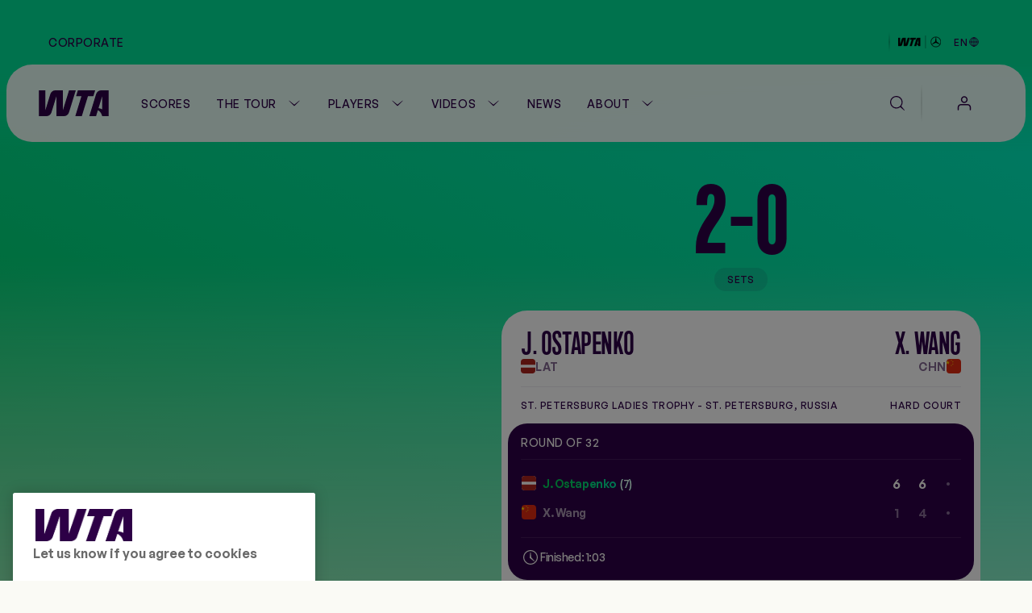

--- FILE ---
content_type: text/html;charset=utf-8
request_url: https://www.wtatennis.com/tournaments/1086/st-petersburg/2022/scores/LS024
body_size: 26559
content:
<!DOCTYPE html>
<html lang="en">
<head>
    <meta charset="UTF-8">
    <meta http-equiv="X-UA-Compatible" content="IE=edge,chrome=1">
    <meta name="viewport" content="width=device-width, initial-scale=1, viewport-fit=cover">
    <meta property="fb:pages" content="182910818810893" />
    <meta property="fb:pages" content="26081741101" />
    <meta name="twitter:card" content="summary" />
    <link rel="icon" type="image/svg+xml" href="/resources/v7.17.19/favicon.svg" />
    <link rel="icon" type="image/png" href="/resources/v7.17.19/favicon-96x96.png" sizes="96x96" />
    <link rel="shortcut icon" type="image/x-icon" href="/resources/v7.17.19/favicon.ico" sizes="32x32" />
    <link rel="apple-touch-icon" sizes="180x180" href="/resources/v7.17.19/apple-touch-icon.png" />
    <meta name="apple-mobile-web-app-title" content="WTA" />
    <link rel="manifest" href="/resources/v7.17.19/site.webmanifest" />

    <meta name="twitter:title" content="Ostapenko vs. Wang | Round of 32 St. Petersburg Ladies Trophy 2022 | WTA Official"/>
<meta name="twitter:creator:id" content="17158140"/>
<meta name="twitter:card" content="summary_large_image"/>
<meta name="twitter:url" content="www.wtatennis.com/tournaments/1086/st-petersburg/2022/scores/LS024"/>
<meta name="twitter:image" content="https://photoresources.wtatennis.com/photo-resources/2025/05/06/837e6f32-a9b9-42e2-b3a8-057f37846755/Home-Share_1200x630.png?width=1024&height=512"/>
<meta name="twitter:image:height" content="512"/>
<meta property="og:image" content="https://photoresources.wtatennis.com/photo-resources/2025/05/06/837e6f32-a9b9-42e2-b3a8-057f37846755/Home-Share_1200x630.png?width=1200&height=630"/>
<title>Ostapenko vs. Wang | Round of 32 St. Petersburg Ladies Trophy 2022 | WTA Official</title>
<meta name="application-name" content="ATP WTA Live"/>
<meta name="apple-itunes-app" content="app-id=1480255719"/>
<meta property="og:image:height" content="630"/>
<meta property="og:image:width" content="1200"/>
<meta property="og:type" content="website"/>
<meta property="og:image:type" content="image/jpeg"/>
<meta name="description" content="[7]J. Ostapenko d X. Wang 6-1,6-4 | Round of 32 match of St. Petersburg Ladies Trophy 2022. Stats, head-to-head and scores."/>
<meta property="og:site_name" content="Women's Tennis Association"/>
<meta name="twitter:site" content="@wta"/>
<meta name="twitter:description" content="[7]J. Ostapenko d X. Wang 6-1,6-4 | Round of 32 match of St. Petersburg Ladies Trophy 2022. Stats, head-to-head and scores."/>
<meta name="google-play-app" content="app-id=com.atptour.atptour"/>
<meta property="og:url" content="https://www.wtatennis.com/tournaments/1086/st-petersburg/2022/scores/LS024"/>
<meta name="twitter:image:width" content="1024"/>
<link rel="canonical" href="https://www.wtatennis.com/tournaments/1086/st-petersburg/2022/scores/LS024"/>
<meta property="og:title" content="Ostapenko vs. Wang | Round of 32 St. Petersburg Ladies Trophy 2022 | WTA Official"/>
<meta property="og:description" content="[7]J. Ostapenko d X. Wang 6-1,6-4 | Round of 32 match of St. Petersburg Ladies Trophy 2022. Stats, head-to-head and scores."/>


    

    <link rel="preload" href="/resources/v7.17.19/fonts/marsdenslim-bold.woff2" as="font" crossorigin>
    <link rel="preload" href="/resources/v7.17.19/fonts/generalsans-variable.woff2" as="font" crossorigin>
    <link rel="preload" href="/resources/v7.17.19/fonts/marsdenslim-semibold.woff2" as="font" crossorigin>

    <link rel="stylesheet" href="/resources/v7.17.19/styles/screen.css" />

    <script>
        window.RESOURCES_VERSION = 'v7.17.19'

        // Brightcove Config
        window.BRIGHTCOVE_CONFIG = {
            ACCOUNT: '6041795521001',
            PLAYERS: {
                STANDARD: 'te01Hqw71',
                BACKGROUND: 'TtPsC0wGn',
                LIVE_STREAM: '2oS8GZtfj',
                ARTICLE_HERO: 'rUvFPrPCdI',
                ARTICLE_EMBED: 'HpPMwIMgR',
                PROMO: '${BCP_PROMO$}'
            }
        }

        // Component Level Config
        window.TOURNAMENT_YEAR_DATA_STOP = '2015'

        console.info( '%c ' + window.RESOURCES_VERSION + ' ', "background-color: #2D0046; color: #ffffff;" )
    </script>

    

<script>
    window.PULSE_ENV_PATHS = {"label":"production","domain":["web.wtarebrand.pulselive.com","www.wtatennis.com","exp.wta.pulselive.com"],"cdn":"https://www.wtatennis.com/resources/v7.17.19/","api":"https://api.wtatennis.com","tennisApi":"//api.wtatennis.com/tennis","sso":{"id":"wta-web","auth":"https://sso.wtatennis.com/auth/","realm":"wta"},"trackingAPI":"https://jkulhg7io5.execute-api.us-east-1.amazonaws.com/prod/interactions","wscApiKey":"9e821d4e7fcc40d7bcb0a20ac9344fe8"};
</script>

    <base href="https://www.wtatennis.com/">
    

<script src="//translations.platform.pulselive.com/wta/en.js"></script>




    
    













        <!-- adding photo here: Generic og Share Image -->
        
        
        
        

        
        
        
        
<script>
  window.googletag = window.googletag || { cmd: [] };
  googletag.cmd.push(function() {
      googletag.pubads().collapseEmptyDivs();
      googletag.pubads().disableInitialLoad();
      googletag.enableServices();
  });

  function loadGPT() {
    const s = document.createElement('script');
    s.src = 'https://securepubads.g.doubleclick.net/tag/js/gpt.js';
    s.async = true;
    s.crossOrigin = 'anonymous';
    document.head.appendChild(s);
  }

  (window.requestIdleCallback || function(cb){ setTimeout(cb, 300); })(loadGPT);
</script>

<script>
    window.dataLayer = window.dataLayer || [];

    const plGp = JSON.parse(localStorage.getItem('pl_gp'));
    plGp && window.dataLayer.push(plGp);

    function gtag(){dataLayer.push(arguments);}

    // Default ad_storage to 'denied'.
    gtag('consent', 'default', {
        ad_storage: "denied",
        analytics_storage: "denied",
        functionality_storage: "denied",
        personalization_storage: "denied",
        security_storage: "granted",
        ad_user_data: "denied",
        ad_personalization: "denied",
        'wait_for_update': 500
    });

    gtag('js', new Date());

    gtag('config', 'AW-798297754');
</script>

<script>(function(w,d,s,l,i){w[l]=w[l]||[];w[l].push({'gtm.start':
new Date().getTime(),event:'gtm.js'});var f=d.getElementsByTagName(s)[0],
j=d.createElement(s),dl=l!='dataLayer'?'&l='+l:'';j.async=true;j.src=
'https://www.googletagmanager.com/gtm.js?id='+i+dl;f.parentNode.insertBefore(j,f);
})(window,document,'script','dataLayer','GTM-5R3J55B');</script>
<!-- End Google Tag Manager -->

<script type="text/javascript">function OptanonWrapper(){const n=new Event("onetrustLoaded");document.dispatchEvent(n)}</script>

<script async src="https://www.googletagmanager.com/gtag/js?id=AW-798297754"></script>

<!-- Event snippet for WTA - Site - 540 remarketing page -->
<script>
    gtag('event', 'conversion', {
        'send_to': 'AW-798297754/9a8ZCJ-W8egBEJqd1PwC',
        'aw_remarketing_only': true
    });
</script>
<script src="//apv-launcher.minute-ly.com/api/launcher/MIN-903070.js" async></script>
<!-- Altura Advertising - Start -->
<script 
    async 
    type="text/javascript" 
    src="https://cdn.alturaadvertising.com/wtatennis.com/Ads-main.js">
</script>
<!-- Altura Advertising - End -->
<div
    data-widget="bloomreach/bloomreach"
    class="u-hide"
    data-target="https://api.uk.exponea.com"
    data-token="edf92616-ba2c-11ee-a3f9-c6fa5202914d"
    data-non_personalized_weblayers="true"
    data-track-page="true">
</div>

    <!-- Service Worker Registration -->
    <script>"serviceWorker"in navigator&&window.addEventListener("load",function(){navigator.serviceWorker.register("/service-worker.js").then(function(e){console.log("ServiceWorker successfully registered with scope: ",e.scope)},function(e){console.error("ServiceWorker registration failed: ",e)})});</script>
</head>
<body class="js-body">

    
<div
    data-widget="favouriting/onboarding-manage-favorites"
    data-featured-countries="USA,GBR,CAN,POL,ITA"
>
</div>

    <a class="skip-to" href="#" onclick="location.hash='main-content'; return false;">Skip to main content</a>

    
    <div class="page-background page-background--gradients">
        <div class="page-background__gradient-block"></div>


        
<section class="global-header js-global-header">
    <div class="page-grid-wrapper">
        <div class="global-header__inner js-global-header-inner">
                <nav class="global-header__nav js-global-header-nav" role="navigation">
                    <ul class="global-header__links-list">
                            <li class="global-header__item">
                                <a href="/corporate" class="global-header__link l-m-m dt:l-s-m" data-link-index="0"  
                                        data-tracking="true" data-tracking-component="link click" data-tracking-event="click_track"
        data-tracking-category="navigation"
        data-tracking-type="global header"
        data-tracking-detail="Corporate"
>
                                    Corporate
                                </a>
                            </li>
                    </ul>
                </nav>
            <div class="ticker__container" data-widget="global-header/ticker" data-show-ticker="true">
                    <div class="js-ticker-text l-s-m"></div>
            </div>

            <div class="global-header__right-container">
                

    <div 
        class="global-header-sponsor global-header-sponsor--dark"
    data-tracking="true" data-tracking-component="partner" data-tracking-event="impression_track"
        data-tracking-category="logo"
        data-tracking-detail="Mercedes-Benz"
        data-tracking-widget-type="Promo Widget"
        data-tracking-widget-name="Global Header: Sponsor"
        data-tracking-placement="header"
    >
            <a 
                href="https://www.mercedes-benz.com/en/art-and-culture/zeitgeist/sports/tennis/" 
                target="_blank" rel="noopener"
                class="global-header-sponsor__link" 
                aria-label="WTA Mercedes-Benz Header Dark"
    data-tracking="true" data-tracking-component="image click" data-tracking-event="click_track"
        data-tracking-category="sponsor"
        data-tracking-type="logo"
        data-tracking-detail="Mercedes-Benz"
        data-tracking-widget-type="Photo Widget"
        data-tracking-widget-name="Global Header"
                    data-tracking-placement="header"
            >
        <picture class=" picture ">
                    <source class="" srcset="https://photoresources.wtatennis.com/photo-resources/2025/12/16/1fed3d88-0b63-4e6c-92ec-98051c1e381c/WTAxMB-star_joint-logo_h_MB-version_p_3C_web-1-.png?height=16, https://photoresources.wtatennis.com/photo-resources/2025/12/16/1fed3d88-0b63-4e6c-92ec-98051c1e381c/WTAxMB-star_joint-logo_h_MB-version_p_3C_web-1-.png?height=32 2x" media="(min-width: 0px)">
                    <img
                        class="js-image  picture__img"
                        src="https://photoresources.wtatennis.com/photo-resources/2025/12/16/1fed3d88-0b63-4e6c-92ec-98051c1e381c/WTAxMB-star_joint-logo_h_MB-version_p_3C_web-1-.png?height=16"
                        alt="WTAxMB-star_joint-logo_h_MB-version_p_3C_web (1)"
                        loading="lazy"
                    >
        </picture>
            </a>
    </div>


    <div 
        class="global-header-sponsor global-header-sponsor--light"
    data-tracking="true" data-tracking-component="partner" data-tracking-event="impression_track"
        data-tracking-category="logo"
        data-tracking-detail="Mercedes-Benz"
        data-tracking-widget-type="Promo Widget"
        data-tracking-widget-name="Global Header: Sponsor"
        data-tracking-placement="header"
    >
            <a 
                href="https://www.mercedes-benz.com/en/art-and-culture/zeitgeist/sports/tennis/" 
                target="_blank" rel="noopener"
                class="global-header-sponsor__link" 
                aria-label="WTA Mercedes-Benz Header Light"
    data-tracking="true" data-tracking-component="image click" data-tracking-event="click_track"
        data-tracking-category="sponsor"
        data-tracking-type="logo"
        data-tracking-detail="Mercedes-Benz"
        data-tracking-widget-type="Photo Widget"
        data-tracking-widget-name="Global Header"
                    data-tracking-placement="header"
            >
        <picture class=" picture ">
                    <source class="" srcset="https://photoresources.wtatennis.com/photo-resources/2025/12/16/da304a4e-6ed8-4f3b-9796-b557c74baef5/WTAxMB-star_joint-logo_h_MB-version_p_3C_web_white-1-.png?height=16, https://photoresources.wtatennis.com/photo-resources/2025/12/16/da304a4e-6ed8-4f3b-9796-b557c74baef5/WTAxMB-star_joint-logo_h_MB-version_p_3C_web_white-1-.png?height=32 2x" media="(min-width: 0px)">
                    <img
                        class="js-image  picture__img"
                        src="https://photoresources.wtatennis.com/photo-resources/2025/12/16/da304a4e-6ed8-4f3b-9796-b557c74baef5/WTAxMB-star_joint-logo_h_MB-version_p_3C_web_white-1-.png?height=16"
                        alt="WTAxMB-star_joint-logo_h_MB-version_p_3C_web_white (1)"
                        loading="lazy"
                    >
        </picture>
            </a>
    </div>

                <div class="js-language-switcher-container language-switcher-container">
                    

<div class="language-switcher" data-widget="language-switcher/language-switcher">
    <button class="language-button js-button">
        <div class="language">
            <span class="language__text l-s-m js-language">EN</span>
	<svg class="icon language__globe" aria-hidden="true">
		<use xmlns:xlink="http://www.w3.org/1999/xlink" xlink:href="/resources/v7.17.19/i/svg-output/icons.svg#icn-globe"></use>
	</svg>
        </div>
    </button>
    <div class="language-dropdown-container js-dropdown">
        <span class="language-dropdown-close js-dropdown-close">
	<svg class="icon language-dropdown-icon" aria-hidden="true">
		<use xmlns:xlink="http://www.w3.org/1999/xlink" xlink:href="/resources/v7.17.19/i/svg-output/icons.svg#icn-close"></use>
	</svg>
        </span>
        <ul class="language-dropdown">
                <li class="language-dropdown__item js-language-dropdown-item" data-language="en"
                        data-redirect-url="/"
                >
                    <button class="language-dropdown__link language-dropdown__link--active">
                        <div class="language">
                            <div class="language__text l-m-m">English</div>
                        </div>
                    </button>
                </li>
                <li class="language-dropdown__item js-language-dropdown-item" data-language="es"
                        data-redirect-url="/es"
                >
                    <button class="language-dropdown__link ">
                        <div class="language">
                            <div class="language__text l-m-m">Español</div>
                        </div>
                    </button>
                </li>
        </ul>
    </div>
</div>
                </div>
                
            </div>
        </div>
    </div>
</section>


<section class="main-navigation theme-chalk js-main-navigation page-grid-wrapper " data-widget="navigation/navigation" data-live-tournaments="">
    <div class="main-navigation__bar js-mobile-main-nav-bar">
        <div class="main-navigation__wrapper js-nav-wrapper">
            <div class="main-navigation__inner">
                <a href="https://www.wtatennis.com" class="main-navigation__logo main-navigation__logo--wta-standard">
                    
    <img
        src="https://photoresources.wtatennis.com/wta/document/2025/12/04/5da42b69-828e-4814-9ef9-daa4c8f68b2e/WTA_Logo_Core_Purple_RGB.svg"
        alt="WTA Logo"
        aria-hidden="true"
        class="main-navigation__logo-image "
    >


                    <span class="u-screen-reader">Go back to the home page</span>
                </a>


        <nav
            id="main-navigation"
            class="main-navigation__desktop-list"
            aria-label="Main Navigation - Without WTA TV"
            role="navigation"
            
        >
            <ul class="main-navigation__list js-nav-list ">


    <li class="main-navigation__item  main-navigation__item--live  ">
            <a
                class="main-navigation__link js-no-dropdown  l-m-m"
                href="https://www.wtatennis.com/scores"
                title="Scores" aria-label="Scores"
                
    data-tracking="true" data-tracking-component="link click" data-tracking-event="click_track"
        data-tracking-category="navigation"
        data-tracking-type="header"
        data-tracking-detail="Scores"
            >
                    <span class="main-navigation__main-label">Scores</span>


                    <span class="main-navigation__item-label badge badge--live">
                            <span class="live-pulse-icon" aria-hidden="true"></span>
                        Live
                    </span>

            </a>
    </li>


    <li class="main-navigation__item   has-children js-active-menu ">
            <a
                class="main-navigation__dropdown-label l-m-m js-dropdown-btn"
                href="https://www.wtatennis.com/the-tour"
                aria-haspopup="true"
                
    data-tracking="true" data-tracking-component="link click" data-tracking-event="click_track"
        data-tracking-category="navigation"
        data-tracking-type="header"
        data-tracking-detail="The Tour"
            >
                The Tour
	<svg class="icon " aria-hidden="true">
		<use xmlns:xlink="http://www.w3.org/1999/xlink" xlink:href="/resources/v7.17.19/i/svg-output/icons.svg#icn-chevron-down"></use>
	</svg>
            </a>
            <div class="main-navigation__dropdown js-dropdown-list" role="group">
                <div class="main-navigation__dropdown-inner">
                    <ul class="main-navigation__dropdown-item main-navigation__dropdown-list ">
                        <li class="main-navigation__dropdown-mobile-title">
                            <a
                                class="main-navigation__dropdown-mobile-title-link b-m-sb"
                                href="https://www.wtatennis.com/the-tour"
                                
    data-tracking="true" data-tracking-component="link click" data-tracking-event="click_track"
        data-tracking-category="navigation"
        data-tracking-type="header"
        data-tracking-detail="The Tour"
                            >
                                The Tour
                            </a>
                        </li>


    <li class="main-navigation__item    ">
            <a
                class="main-navigation__link js-no-dropdown  l-m-m dt:h-m-sb"
                href="https://www.wtatennis.com/tournaments"
                title="WTA Tour Calendar" aria-label="WTA Tour Calendar"
                
    data-tracking="true" data-tracking-component="link click" data-tracking-event="click_track"
        data-tracking-category="navigation"
        data-tracking-type="mega menu"
        data-tracking-detail="WTA Tour Calendar"
            >
                    WTA Tour Calendar



                    <div class="main-navigation__item-icon">
	<svg class="icon " aria-hidden="true">
		<use xmlns:xlink="http://www.w3.org/1999/xlink" xlink:href="/resources/v7.17.19/i/svg-output/icons.svg#icn-large-arrow-right"></use>
	</svg>
                    </div>

                    <div class="main-navigation__item-mobile-icon">
	<svg class="icon " aria-hidden="true">
		<use xmlns:xlink="http://www.w3.org/1999/xlink" xlink:href="/resources/v7.17.19/i/svg-output/icons.svg#icn-chevron-down"></use>
	</svg>
                    </div>
            </a>
    </li>


    <li class="main-navigation__item    ">
            <a
                class="main-navigation__link js-no-dropdown  l-m-m dt:h-m-sb"
                href="https://www.wtatennis.com/tournaments/wta-125"
                title="WTA 125 Calendar" aria-label="WTA 125 Calendar"
                
    data-tracking="true" data-tracking-component="link click" data-tracking-event="click_track"
        data-tracking-category="navigation"
        data-tracking-type="mega menu"
        data-tracking-detail="WTA 125 Calendar"
            >
                    WTA 125 Calendar



                    <div class="main-navigation__item-icon">
	<svg class="icon " aria-hidden="true">
		<use xmlns:xlink="http://www.w3.org/1999/xlink" xlink:href="/resources/v7.17.19/i/svg-output/icons.svg#icn-large-arrow-right"></use>
	</svg>
                    </div>

                    <div class="main-navigation__item-mobile-icon">
	<svg class="icon " aria-hidden="true">
		<use xmlns:xlink="http://www.w3.org/1999/xlink" xlink:href="/resources/v7.17.19/i/svg-output/icons.svg#icn-chevron-down"></use>
	</svg>
                    </div>
            </a>
    </li>


    <li class="main-navigation__item is-active   ">
            <a
                class="main-navigation__link js-no-dropdown is-active l-m-m dt:h-m-sb"
                href="https://www.wtatennis.com/tournaments/wta-finals"
                title="WTA Finals" aria-label="WTA Finals"
                
    data-tracking="true" data-tracking-component="link click" data-tracking-event="click_track"
        data-tracking-category="navigation"
        data-tracking-type="mega menu"
        data-tracking-detail="WTA Finals"
            >
                    WTA Finals



                    <div class="main-navigation__item-icon">
	<svg class="icon " aria-hidden="true">
		<use xmlns:xlink="http://www.w3.org/1999/xlink" xlink:href="/resources/v7.17.19/i/svg-output/icons.svg#icn-large-arrow-right"></use>
	</svg>
                    </div>

                    <div class="main-navigation__item-mobile-icon">
	<svg class="icon " aria-hidden="true">
		<use xmlns:xlink="http://www.w3.org/1999/xlink" xlink:href="/resources/v7.17.19/i/svg-output/icons.svg#icn-chevron-down"></use>
	</svg>
                    </div>
            </a>
    </li>
                    </ul>
                        <div class="main-navigation__dropdown-item main-navigation__dropdown-card-container js-tournaments-list">
                        </div>

                </div>
            </div>
    </li>


    <li class="main-navigation__item   has-children js-active-menu ">
            <a
                class="main-navigation__dropdown-label l-m-m js-dropdown-btn"
                href="https://www.wtatennis.com/players-hub"
                aria-haspopup="true"
                
    data-tracking="true" data-tracking-component="link click" data-tracking-event="click_track"
        data-tracking-category="navigation"
        data-tracking-type="header"
        data-tracking-detail="Players"
            >
                Players
	<svg class="icon " aria-hidden="true">
		<use xmlns:xlink="http://www.w3.org/1999/xlink" xlink:href="/resources/v7.17.19/i/svg-output/icons.svg#icn-chevron-down"></use>
	</svg>
            </a>
            <div class="main-navigation__dropdown js-dropdown-list" role="group">
                <div class="main-navigation__dropdown-inner">
                    <ul class="main-navigation__dropdown-item main-navigation__dropdown-list ">
                        <li class="main-navigation__dropdown-mobile-title">
                            <a
                                class="main-navigation__dropdown-mobile-title-link b-m-sb"
                                href="https://www.wtatennis.com/players-hub"
                                
    data-tracking="true" data-tracking-component="link click" data-tracking-event="click_track"
        data-tracking-category="navigation"
        data-tracking-type="header"
        data-tracking-detail="Players"
                            >
                                Players
                            </a>
                        </li>


    <li class="main-navigation__item    ">
            <a
                class="main-navigation__link js-no-dropdown  l-m-m dt:h-m-sb"
                href="https://www.wtatennis.com/players"
                title="Player Listing" aria-label="Player Listing"
                
    data-tracking="true" data-tracking-component="link click" data-tracking-event="click_track"
        data-tracking-category="navigation"
        data-tracking-type="mega menu"
        data-tracking-detail="Player Listing"
            >
                    Player Listing



                    <div class="main-navigation__item-icon">
	<svg class="icon " aria-hidden="true">
		<use xmlns:xlink="http://www.w3.org/1999/xlink" xlink:href="/resources/v7.17.19/i/svg-output/icons.svg#icn-large-arrow-right"></use>
	</svg>
                    </div>

                    <div class="main-navigation__item-mobile-icon">
	<svg class="icon " aria-hidden="true">
		<use xmlns:xlink="http://www.w3.org/1999/xlink" xlink:href="/resources/v7.17.19/i/svg-output/icons.svg#icn-chevron-down"></use>
	</svg>
                    </div>
            </a>
    </li>


    <li class="main-navigation__item    ">
            <a
                class="main-navigation__link js-no-dropdown  l-m-m dt:h-m-sb"
                href="https://www.wtatennis.com/rankings"
                title="Rankings" aria-label="Rankings"
                
    data-tracking="true" data-tracking-component="link click" data-tracking-event="click_track"
        data-tracking-category="navigation"
        data-tracking-type="mega menu"
        data-tracking-detail="Rankings"
            >
                    Rankings



                    <div class="main-navigation__item-icon">
	<svg class="icon " aria-hidden="true">
		<use xmlns:xlink="http://www.w3.org/1999/xlink" xlink:href="/resources/v7.17.19/i/svg-output/icons.svg#icn-large-arrow-right"></use>
	</svg>
                    </div>

                    <div class="main-navigation__item-mobile-icon">
	<svg class="icon " aria-hidden="true">
		<use xmlns:xlink="http://www.w3.org/1999/xlink" xlink:href="/resources/v7.17.19/i/svg-output/icons.svg#icn-chevron-down"></use>
	</svg>
                    </div>
            </a>
    </li>


    <li class="main-navigation__item    ">
            <a
                class="main-navigation__link js-no-dropdown  l-m-m dt:h-m-sb"
                href="https://www.wtatennis.com/head-to-head"
                title="Head-to-Head" aria-label="Head-to-Head"
                
    data-tracking="true" data-tracking-component="link click" data-tracking-event="click_track"
        data-tracking-category="navigation"
        data-tracking-type="mega menu"
        data-tracking-detail="Head-to-Head"
            >
                    Head-to-Head



                    <div class="main-navigation__item-icon">
	<svg class="icon " aria-hidden="true">
		<use xmlns:xlink="http://www.w3.org/1999/xlink" xlink:href="/resources/v7.17.19/i/svg-output/icons.svg#icn-large-arrow-right"></use>
	</svg>
                    </div>

                    <div class="main-navigation__item-mobile-icon">
	<svg class="icon " aria-hidden="true">
		<use xmlns:xlink="http://www.w3.org/1999/xlink" xlink:href="/resources/v7.17.19/i/svg-output/icons.svg#icn-chevron-down"></use>
	</svg>
                    </div>
            </a>
    </li>


    <li class="main-navigation__item    ">
            <a
                class="main-navigation__link js-no-dropdown  l-m-m dt:h-m-sb"
                href="https://www.wtatennis.com/stats"
                title="Stats" aria-label="Stats"
                
    data-tracking="true" data-tracking-component="link click" data-tracking-event="click_track"
        data-tracking-category="navigation"
        data-tracking-type="mega menu"
        data-tracking-detail="Stats"
            >
                    Stats



                    <div class="main-navigation__item-icon">
	<svg class="icon " aria-hidden="true">
		<use xmlns:xlink="http://www.w3.org/1999/xlink" xlink:href="/resources/v7.17.19/i/svg-output/icons.svg#icn-large-arrow-right"></use>
	</svg>
                    </div>

                    <div class="main-navigation__item-mobile-icon">
	<svg class="icon " aria-hidden="true">
		<use xmlns:xlink="http://www.w3.org/1999/xlink" xlink:href="/resources/v7.17.19/i/svg-output/icons.svg#icn-chevron-down"></use>
	</svg>
                    </div>
            </a>
    </li>


    <li class="main-navigation__item    ">
            <a
                class="main-navigation__link js-no-dropdown  l-m-m dt:h-m-sb"
                href="https://www.wtatennis.com/coaches"
                title="Coaches" aria-label="Coaches"
                
    data-tracking="true" data-tracking-component="link click" data-tracking-event="click_track"
        data-tracking-category="navigation"
        data-tracking-type="mega menu"
        data-tracking-detail="Coaches"
            >
                    Coaches



                    <div class="main-navigation__item-icon">
	<svg class="icon " aria-hidden="true">
		<use xmlns:xlink="http://www.w3.org/1999/xlink" xlink:href="/resources/v7.17.19/i/svg-output/icons.svg#icn-large-arrow-right"></use>
	</svg>
                    </div>

                    <div class="main-navigation__item-mobile-icon">
	<svg class="icon " aria-hidden="true">
		<use xmlns:xlink="http://www.w3.org/1999/xlink" xlink:href="/resources/v7.17.19/i/svg-output/icons.svg#icn-chevron-down"></use>
	</svg>
                    </div>
            </a>
    </li>
                    </ul>
                        <div class="main-navigation__dropdown-item main-navigation__dropdown-card-container js-players-list">
                        </div>

                </div>
            </div>
    </li>


    <li class="main-navigation__item   has-children js-active-menu ">
            <a
                class="main-navigation__dropdown-label l-m-m js-dropdown-btn"
                href="https://www.wtatennis.com/videos"
                aria-haspopup="true"
                
    data-tracking="true" data-tracking-component="link click" data-tracking-event="click_track"
        data-tracking-category="navigation"
        data-tracking-type="header"
        data-tracking-detail="Videos"
            >
                Videos
	<svg class="icon " aria-hidden="true">
		<use xmlns:xlink="http://www.w3.org/1999/xlink" xlink:href="/resources/v7.17.19/i/svg-output/icons.svg#icn-chevron-down"></use>
	</svg>
            </a>
            <div class="main-navigation__dropdown js-dropdown-list" role="group">
                <div class="main-navigation__dropdown-inner">
                    <ul class="main-navigation__dropdown-item main-navigation__dropdown-list ">
                        <li class="main-navigation__dropdown-mobile-title">
                            <a
                                class="main-navigation__dropdown-mobile-title-link b-m-sb"
                                href="https://www.wtatennis.com/videos"
                                
    data-tracking="true" data-tracking-component="link click" data-tracking-event="click_track"
        data-tracking-category="navigation"
        data-tracking-type="header"
        data-tracking-detail="Videos"
                            >
                                Videos
                            </a>
                        </li>


    <li class="main-navigation__item    ">
            <a
                class="main-navigation__link js-no-dropdown  l-m-m dt:h-m-sb"
                href="https://www.wtatennis.com/videos"
                title="Video hub" aria-label="Video hub"
                
    data-tracking="true" data-tracking-component="link click" data-tracking-event="click_track"
        data-tracking-category="navigation"
        data-tracking-type="mega menu"
        data-tracking-detail="Video hub"
            >
                    Video hub



                    <div class="main-navigation__item-icon">
	<svg class="icon " aria-hidden="true">
		<use xmlns:xlink="http://www.w3.org/1999/xlink" xlink:href="/resources/v7.17.19/i/svg-output/icons.svg#icn-large-arrow-right"></use>
	</svg>
                    </div>

                    <div class="main-navigation__item-mobile-icon">
	<svg class="icon " aria-hidden="true">
		<use xmlns:xlink="http://www.w3.org/1999/xlink" xlink:href="/resources/v7.17.19/i/svg-output/icons.svg#icn-chevron-down"></use>
	</svg>
                    </div>
            </a>
    </li>


    <li class="main-navigation__item    ">
            <a
                class="main-navigation__link js-no-dropdown  l-m-m dt:h-m-sb"
                href="https://www.wtatennis.com/videos/highlights"
                title="Match highlights" aria-label="Match highlights"
                
    data-tracking="true" data-tracking-component="link click" data-tracking-event="click_track"
        data-tracking-category="navigation"
        data-tracking-type="mega menu"
        data-tracking-detail="Match highlights"
            >
                    Match highlights



                    <div class="main-navigation__item-icon">
	<svg class="icon " aria-hidden="true">
		<use xmlns:xlink="http://www.w3.org/1999/xlink" xlink:href="/resources/v7.17.19/i/svg-output/icons.svg#icn-large-arrow-right"></use>
	</svg>
                    </div>

                    <div class="main-navigation__item-mobile-icon">
	<svg class="icon " aria-hidden="true">
		<use xmlns:xlink="http://www.w3.org/1999/xlink" xlink:href="/resources/v7.17.19/i/svg-output/icons.svg#icn-chevron-down"></use>
	</svg>
                    </div>
            </a>
    </li>


    <li class="main-navigation__item    ">
            <a
                class="main-navigation__link js-no-dropdown  l-m-m dt:h-m-sb"
                href="https://www.wtatennis.com/where-to-watch-tennis"
                title="Where to Watch" aria-label="Where to Watch"
                
    data-tracking="true" data-tracking-component="link click" data-tracking-event="click_track"
        data-tracking-category="navigation"
        data-tracking-type="mega menu"
        data-tracking-detail="Where to Watch"
            >
                    Where to Watch



                    <div class="main-navigation__item-icon">
	<svg class="icon " aria-hidden="true">
		<use xmlns:xlink="http://www.w3.org/1999/xlink" xlink:href="/resources/v7.17.19/i/svg-output/icons.svg#icn-large-arrow-right"></use>
	</svg>
                    </div>

                    <div class="main-navigation__item-mobile-icon">
	<svg class="icon " aria-hidden="true">
		<use xmlns:xlink="http://www.w3.org/1999/xlink" xlink:href="/resources/v7.17.19/i/svg-output/icons.svg#icn-chevron-down"></use>
	</svg>
                    </div>
            </a>
    </li>
                    </ul>
                        <div class="main-navigation__dropdown-item main-navigation__dropdown-card-container js-videos-list">
                        </div>

                </div>
            </div>
    </li>


    <li class="main-navigation__item    ">
            <a
                class="main-navigation__link js-no-dropdown  l-m-m"
                href="https://www.wtatennis.com/news"
                title="News" aria-label="News"
                
    data-tracking="true" data-tracking-component="link click" data-tracking-event="click_track"
        data-tracking-category="navigation"
        data-tracking-type="header"
        data-tracking-detail="News"
            >
                    News



            </a>
    </li>


    <li class="main-navigation__item   has-children js-active-menu ">
            <a
                class="main-navigation__dropdown-label l-m-m js-dropdown-btn"
                href="https://www.wtatennis.com/about"
                aria-haspopup="true"
                
    data-tracking="true" data-tracking-component="link click" data-tracking-event="click_track"
        data-tracking-category="navigation"
        data-tracking-type="header"
        data-tracking-detail="About"
            >
                About
	<svg class="icon " aria-hidden="true">
		<use xmlns:xlink="http://www.w3.org/1999/xlink" xlink:href="/resources/v7.17.19/i/svg-output/icons.svg#icn-chevron-down"></use>
	</svg>
            </a>
            <div class="main-navigation__dropdown js-dropdown-list" role="group">
                <div class="main-navigation__dropdown-inner">
                    <ul class="main-navigation__dropdown-item main-navigation__dropdown-list main-navigation__two-columns">
                        <li class="main-navigation__dropdown-mobile-title">
                            <a
                                class="main-navigation__dropdown-mobile-title-link b-m-sb"
                                href="https://www.wtatennis.com/about"
                                
    data-tracking="true" data-tracking-component="link click" data-tracking-event="click_track"
        data-tracking-category="navigation"
        data-tracking-type="header"
        data-tracking-detail="About"
                            >
                                About
                            </a>
                        </li>


    <li class="main-navigation__item    ">
            <a
                class="main-navigation__link js-no-dropdown  l-m-m dt:h-m-sb"
                href="https://www.wtatennis.com/about"
                title="About the WTA" aria-label="About the WTA"
                
    data-tracking="true" data-tracking-component="link click" data-tracking-event="click_track"
        data-tracking-category="navigation"
        data-tracking-type="mega menu"
        data-tracking-detail="About the WTA"
            >
                    About the WTA



                    <div class="main-navigation__item-icon">
	<svg class="icon " aria-hidden="true">
		<use xmlns:xlink="http://www.w3.org/1999/xlink" xlink:href="/resources/v7.17.19/i/svg-output/icons.svg#icn-large-arrow-right"></use>
	</svg>
                    </div>

                    <div class="main-navigation__item-mobile-icon">
	<svg class="icon " aria-hidden="true">
		<use xmlns:xlink="http://www.w3.org/1999/xlink" xlink:href="/resources/v7.17.19/i/svg-output/icons.svg#icn-chevron-down"></use>
	</svg>
                    </div>
            </a>
    </li>


    <li class="main-navigation__item    ">
            <a
                class="main-navigation__link js-no-dropdown  l-m-m dt:h-m-sb"
                href="https://www.wtatennis.com/corporate/wta-tour"
                title="WTA Tour" aria-label="WTA Tour"
                
    data-tracking="true" data-tracking-component="link click" data-tracking-event="click_track"
        data-tracking-category="navigation"
        data-tracking-type="mega menu"
        data-tracking-detail="WTA Tour"
            >
                    WTA Tour



                    <div class="main-navigation__item-icon">
	<svg class="icon " aria-hidden="true">
		<use xmlns:xlink="http://www.w3.org/1999/xlink" xlink:href="/resources/v7.17.19/i/svg-output/icons.svg#icn-large-arrow-right"></use>
	</svg>
                    </div>

                    <div class="main-navigation__item-mobile-icon">
	<svg class="icon " aria-hidden="true">
		<use xmlns:xlink="http://www.w3.org/1999/xlink" xlink:href="/resources/v7.17.19/i/svg-output/icons.svg#icn-chevron-down"></use>
	</svg>
                    </div>
            </a>
    </li>


    <li class="main-navigation__item    ">
            <a
                class="main-navigation__link js-no-dropdown  l-m-m dt:h-m-sb"
                href="https://www.wtatennis.com/corporate/wta-ventures"
                title="WTA Ventures" aria-label="WTA Ventures"
                
    data-tracking="true" data-tracking-component="link click" data-tracking-event="click_track"
        data-tracking-category="navigation"
        data-tracking-type="mega menu"
        data-tracking-detail="WTA Ventures"
            >
                    WTA Ventures



                    <div class="main-navigation__item-icon">
	<svg class="icon " aria-hidden="true">
		<use xmlns:xlink="http://www.w3.org/1999/xlink" xlink:href="/resources/v7.17.19/i/svg-output/icons.svg#icn-large-arrow-right"></use>
	</svg>
                    </div>

                    <div class="main-navigation__item-mobile-icon">
	<svg class="icon " aria-hidden="true">
		<use xmlns:xlink="http://www.w3.org/1999/xlink" xlink:href="/resources/v7.17.19/i/svg-output/icons.svg#icn-chevron-down"></use>
	</svg>
                    </div>
            </a>
    </li>


    <li class="main-navigation__item    ">
            <a
                class="main-navigation__link js-no-dropdown  l-m-m dt:h-m-sb"
                href="https://www.wtatennis.com/wta-history"
                title="Our history" aria-label="Our history"
                
    data-tracking="true" data-tracking-component="link click" data-tracking-event="click_track"
        data-tracking-category="navigation"
        data-tracking-type="mega menu"
        data-tracking-detail="Our history"
            >
                    Our history



                    <div class="main-navigation__item-icon">
	<svg class="icon " aria-hidden="true">
		<use xmlns:xlink="http://www.w3.org/1999/xlink" xlink:href="/resources/v7.17.19/i/svg-output/icons.svg#icn-large-arrow-right"></use>
	</svg>
                    </div>

                    <div class="main-navigation__item-mobile-icon">
	<svg class="icon " aria-hidden="true">
		<use xmlns:xlink="http://www.w3.org/1999/xlink" xlink:href="/resources/v7.17.19/i/svg-output/icons.svg#icn-chevron-down"></use>
	</svg>
                    </div>
            </a>
    </li>


    <li class="main-navigation__item    ">
            <a
                class="main-navigation__link js-no-dropdown  l-m-m dt:h-m-sb"
                href="https://www.wtatennis.com/press-center"
                title="Press center" aria-label="Press center"
                
    data-tracking="true" data-tracking-component="link click" data-tracking-event="click_track"
        data-tracking-category="navigation"
        data-tracking-type="mega menu"
        data-tracking-detail="Press center"
            >
                    Press center



                    <div class="main-navigation__item-icon">
	<svg class="icon " aria-hidden="true">
		<use xmlns:xlink="http://www.w3.org/1999/xlink" xlink:href="/resources/v7.17.19/i/svg-output/icons.svg#icn-large-arrow-right"></use>
	</svg>
                    </div>

                    <div class="main-navigation__item-mobile-icon">
	<svg class="icon " aria-hidden="true">
		<use xmlns:xlink="http://www.w3.org/1999/xlink" xlink:href="/resources/v7.17.19/i/svg-output/icons.svg#icn-chevron-down"></use>
	</svg>
                    </div>
            </a>
    </li>


    <li class="main-navigation__item    ">
            <a
                class="main-navigation__link js-no-dropdown  l-m-m dt:h-m-sb"
                href="https://rallytheworld.wtatennis.com/"
                title="Rally the world" aria-label="Rally the world"
                target="_blank" rel="noopener "
    data-tracking="true" data-tracking-component="link click" data-tracking-event="click_track"
        data-tracking-category="navigation"
        data-tracking-type="mega menu"
        data-tracking-detail="Rally the world"
            >
                    Rally the world

	<svg class="icon main-navigation__ext-icon" aria-hidden="true">
		<use xmlns:xlink="http://www.w3.org/1999/xlink" xlink:href="/resources/v7.17.19/i/svg-output/icons.svg#icn-external-link"></use>
	</svg>


                    <div class="main-navigation__item-icon">
	<svg class="icon " aria-hidden="true">
		<use xmlns:xlink="http://www.w3.org/1999/xlink" xlink:href="/resources/v7.17.19/i/svg-output/icons.svg#icn-large-arrow-right"></use>
	</svg>
                    </div>

                    <div class="main-navigation__item-mobile-icon">
	<svg class="icon " aria-hidden="true">
		<use xmlns:xlink="http://www.w3.org/1999/xlink" xlink:href="/resources/v7.17.19/i/svg-output/icons.svg#icn-chevron-down"></use>
	</svg>
                    </div>
            </a>
    </li>


    <li class="main-navigation__item    ">
            <a
                class="main-navigation__link js-no-dropdown  l-m-m dt:h-m-sb"
                href="https://www.wtatennis.com/wtafoundation"
                title="WTA Foundation" aria-label="WTA Foundation"
                
    data-tracking="true" data-tracking-component="link click" data-tracking-event="click_track"
        data-tracking-category="navigation"
        data-tracking-type="mega menu"
        data-tracking-detail="WTA Foundation"
            >
                    WTA Foundation



                    <div class="main-navigation__item-icon">
	<svg class="icon " aria-hidden="true">
		<use xmlns:xlink="http://www.w3.org/1999/xlink" xlink:href="/resources/v7.17.19/i/svg-output/icons.svg#icn-large-arrow-right"></use>
	</svg>
                    </div>

                    <div class="main-navigation__item-mobile-icon">
	<svg class="icon " aria-hidden="true">
		<use xmlns:xlink="http://www.w3.org/1999/xlink" xlink:href="/resources/v7.17.19/i/svg-output/icons.svg#icn-chevron-down"></use>
	</svg>
                    </div>
            </a>
    </li>


    <li class="main-navigation__item    ">
            <a
                class="main-navigation__link js-no-dropdown  l-m-m dt:h-m-sb"
                href="https://health.wtatennis.com"
                title="Performance health" aria-label="Performance health"
                target="_blank" rel="noopener "
    data-tracking="true" data-tracking-component="link click" data-tracking-event="click_track"
        data-tracking-category="navigation"
        data-tracking-type="mega menu"
        data-tracking-detail="Performance health"
            >
                    Performance health

	<svg class="icon main-navigation__ext-icon" aria-hidden="true">
		<use xmlns:xlink="http://www.w3.org/1999/xlink" xlink:href="/resources/v7.17.19/i/svg-output/icons.svg#icn-external-link"></use>
	</svg>


                    <div class="main-navigation__item-icon">
	<svg class="icon " aria-hidden="true">
		<use xmlns:xlink="http://www.w3.org/1999/xlink" xlink:href="/resources/v7.17.19/i/svg-output/icons.svg#icn-large-arrow-right"></use>
	</svg>
                    </div>

                    <div class="main-navigation__item-mobile-icon">
	<svg class="icon " aria-hidden="true">
		<use xmlns:xlink="http://www.w3.org/1999/xlink" xlink:href="/resources/v7.17.19/i/svg-output/icons.svg#icn-chevron-down"></use>
	</svg>
                    </div>
            </a>
    </li>
                    </ul>

                </div>
            </div>
    </li>
            </ul>
        </nav>

                <button
                    class="main-navigation__hamburger js-mobile-nav-btn"
                    aria-label="Menu"
                    aria-controls="mobile-menu"
                >
	<svg class="icon main-navigation__hamburger-icon" aria-hidden="true">
		<use xmlns:xlink="http://www.w3.org/1999/xlink" xlink:href="/resources/v7.17.19/i/svg-output/icons.svg#icn-hamburger"></use>
	</svg>
	<svg class="icon main-navigation__close-icon" aria-hidden="true">
		<use xmlns:xlink="http://www.w3.org/1999/xlink" xlink:href="/resources/v7.17.19/i/svg-output/icons.svg#icn-close"></use>
	</svg>
                </button>
                <button
                    class="main-navigation__sso-close js-sso-close"
    data-tracking="true" data-tracking-component="button click" data-tracking-event="click_track"
        data-tracking-category="control"
        data-tracking-type="mobile menu"
        data-tracking-detail="sso close"
        data-tracking-widget-type="Menu Widget"
        data-tracking-widget-name="Navigation: Main"
                >
	<svg class="icon main-navigation__sso-close-icon" aria-hidden="true">
		<use xmlns:xlink="http://www.w3.org/1999/xlink" xlink:href="/resources/v7.17.19/i/svg-output/icons.svg#icn-close"></use>
	</svg>
                </button>
                <button
                    class="main-navigation__menu-back js-mobile-nav-back-btn" aria-label="Back"
    data-tracking="true" data-tracking-component="button click" data-tracking-event="click_track"
        data-tracking-category="control"
        data-tracking-type="mobile menu"
        data-tracking-detail="back"
        data-tracking-widget-type="Menu Widget"
        data-tracking-widget-name="Navigation: Main"
                >
	<svg class="icon main-navigation__menu-back-icon" aria-hidden="true">
		<use xmlns:xlink="http://www.w3.org/1999/xlink" xlink:href="/resources/v7.17.19/i/svg-output/icons.svg#icn-large-arrow-right"></use>
	</svg>
                </button>
                    <button
                        class="main-navigation__search js-nav-search-btn"
                        aria-label="Search"
    data-tracking="true" data-tracking-component="button click" data-tracking-event="click_track"
        data-tracking-category="control"
        data-tracking-type="search"
        data-tracking-detail="search open"
        data-tracking-widget-type="Menu Widget"
        data-tracking-widget-name="Navigation: Main"
                    >
	<svg class="icon main-navigation__search-icon" aria-hidden="true">
		<use xmlns:xlink="http://www.w3.org/1999/xlink" xlink:href="/resources/v7.17.19/i/svg-output/icons.svg#icn-search"></use>
	</svg>
                    </button>

                <div class="sso-nav js-sso-nav" data-widget="navigation/sso-nav">
                    <button class="sso-nav__button sso-nav__button--top sso-nav__button--top js-sso-nav-button sbtn sbtn--grad sbtn--med">
                        <div class="sso-nav__button-icon-container sbtn__label">
	<svg class="icon sso-nav__button-user-icon" aria-hidden="true">
		<use xmlns:xlink="http://www.w3.org/1999/xlink" xlink:href="/resources/v7.17.19/i/svg-output/icons.svg#icn-user"></use>
	</svg>
	<svg class="icon sso-nav__button-user-icon sso-nav__button-user-icon--white" aria-hidden="true">
		<use xmlns:xlink="http://www.w3.org/1999/xlink" xlink:href="/resources/v7.17.19/i/svg-output/icons.svg#icn-user-white"></use>
	</svg>
	<svg class="icon sso-nav__button-close-icon" aria-hidden="true">
		<use xmlns:xlink="http://www.w3.org/1999/xlink" xlink:href="/resources/v7.17.19/i/svg-output/icons.svg#icn-close"></use>
	</svg>
                        </div>
                        <span class="sso-nav__button-text js-sso-nav-button-text u-hide-tablet sbtn__label"></span>
	<svg class="icon sso-nav__button-caret-icon" aria-hidden="true">
		<use xmlns:xlink="http://www.w3.org/1999/xlink" xlink:href="/resources/v7.17.19/i/svg-output/icons.svg#icn-chevron-down"></use>
	</svg>
                    </button>
                    <button
                        class="sso-nav__button-mobile js-sso-nav-button-mobile"
    data-tracking="true" data-tracking-component="button click" data-tracking-event="click_track"
        data-tracking-category="control"
        data-tracking-type="mobile menu"
        data-tracking-detail="sso open"
        data-tracking-widget-type="Menu Widget"
        data-tracking-widget-name="Navigation: Main"
                    >
	<svg class="icon sso-nav__button-user-icon" aria-hidden="true">
		<use xmlns:xlink="http://www.w3.org/1999/xlink" xlink:href="/resources/v7.17.19/i/svg-output/icons.svg#icn-user"></use>
	</svg>
                    </button>
                    <div class="sso-nav__dropdown js-sso-nav-dropdown u-hide-tablet">
                        <div class="sso-nav__promo-container js-sso-nav-promo-container">
                            

<ul class="sso-nav__card-container js-sso-promos">
</ul>
                        </div>
                        <div class="sso-nav__list-wrapper js-sso-nav-list" data-wta-unlocked-link="/unlocked" data-live-stream-link="/scores"></div>
                    </div>
                </div>
            </div>
            <div class="main-navigation__dropdown-container js-dropdown-container"></div>
        </div>
            <div class="main-navigation__search-bar js-search-bar">
                <form class="main-navigation__search-form" action="/search" role="search">
	<svg class="icon main-navigation__search-bar-icon" aria-hidden="true">
		<use xmlns:xlink="http://www.w3.org/1999/xlink" xlink:href="/resources/v7.17.19/i/svg-output/icons.svg#icn-search"></use>
	</svg>
                    <button class="main-navigation__search-close js-nav-search-close-btn" type="reset"  aria-label="Search">
	<svg class="icon main-navigation__search-bar-close-icon" aria-hidden="true">
		<use xmlns:xlink="http://www.w3.org/1999/xlink" xlink:href="/resources/v7.17.19/i/svg-output/icons.svg#icn-close"></use>
	</svg>
                    </button>
                    <div class="main-navigation__search-input-wrap">
                        <input type="search" value="" class="main-navigation__search-input js-nav-search" id="search-input" name="term" placeholder="What are you looking for&hellip;">
                    </div>
                </form>
            </div>
    </div>

    <div class="main-navigation__mobile js-mobile-nav">

        <nav
            id="mobile-menu"
            class="main-navigation__mobile-nav js-mobile-nav-container"
            aria-label="Main Navigation - Without WTA TV"
            role="navigation"
            
        >
            <ul class="main-navigation__list js-nav-list ">


    <li class="main-navigation__item  main-navigation__item--live  ">
            <a
                class="main-navigation__link js-no-dropdown  l-m-m"
                href="https://www.wtatennis.com/scores"
                title="Scores" aria-label="Scores"
                
    data-tracking="true" data-tracking-component="link click" data-tracking-event="click_track"
        data-tracking-category="navigation"
        data-tracking-type="header"
        data-tracking-detail="Scores"
            >
                    <span class="main-navigation__main-label">Scores</span>


                    <span class="main-navigation__item-label badge badge--live">
                            <span class="live-pulse-icon" aria-hidden="true"></span>
                        Live
                    </span>

            </a>
    </li>


    <li class="main-navigation__item   has-children js-active-menu ">
            <a
                class="main-navigation__dropdown-label l-m-m js-dropdown-btn"
                href="https://www.wtatennis.com/the-tour"
                aria-haspopup="true"
                
    data-tracking="true" data-tracking-component="link click" data-tracking-event="click_track"
        data-tracking-category="navigation"
        data-tracking-type="header"
        data-tracking-detail="The Tour"
            >
                The Tour
	<svg class="icon " aria-hidden="true">
		<use xmlns:xlink="http://www.w3.org/1999/xlink" xlink:href="/resources/v7.17.19/i/svg-output/icons.svg#icn-chevron-down"></use>
	</svg>
            </a>
            <div class="main-navigation__dropdown js-dropdown-list" role="group">
                <div class="main-navigation__dropdown-inner">
                    <ul class="main-navigation__dropdown-item main-navigation__dropdown-list ">
                        <li class="main-navigation__dropdown-mobile-title">
                            <a
                                class="main-navigation__dropdown-mobile-title-link b-m-sb"
                                href="https://www.wtatennis.com/the-tour"
                                
    data-tracking="true" data-tracking-component="link click" data-tracking-event="click_track"
        data-tracking-category="navigation"
        data-tracking-type="header"
        data-tracking-detail="The Tour"
                            >
                                The Tour
                            </a>
                        </li>


    <li class="main-navigation__item    ">
            <a
                class="main-navigation__link js-no-dropdown  l-m-m dt:h-m-sb"
                href="https://www.wtatennis.com/tournaments"
                title="WTA Tour Calendar" aria-label="WTA Tour Calendar"
                
    data-tracking="true" data-tracking-component="link click" data-tracking-event="click_track"
        data-tracking-category="navigation"
        data-tracking-type="mega menu"
        data-tracking-detail="WTA Tour Calendar"
            >
                    WTA Tour Calendar



                    <div class="main-navigation__item-icon">
	<svg class="icon " aria-hidden="true">
		<use xmlns:xlink="http://www.w3.org/1999/xlink" xlink:href="/resources/v7.17.19/i/svg-output/icons.svg#icn-large-arrow-right"></use>
	</svg>
                    </div>

                    <div class="main-navigation__item-mobile-icon">
	<svg class="icon " aria-hidden="true">
		<use xmlns:xlink="http://www.w3.org/1999/xlink" xlink:href="/resources/v7.17.19/i/svg-output/icons.svg#icn-chevron-down"></use>
	</svg>
                    </div>
            </a>
    </li>


    <li class="main-navigation__item    ">
            <a
                class="main-navigation__link js-no-dropdown  l-m-m dt:h-m-sb"
                href="https://www.wtatennis.com/tournaments/wta-125"
                title="WTA 125 Calendar" aria-label="WTA 125 Calendar"
                
    data-tracking="true" data-tracking-component="link click" data-tracking-event="click_track"
        data-tracking-category="navigation"
        data-tracking-type="mega menu"
        data-tracking-detail="WTA 125 Calendar"
            >
                    WTA 125 Calendar



                    <div class="main-navigation__item-icon">
	<svg class="icon " aria-hidden="true">
		<use xmlns:xlink="http://www.w3.org/1999/xlink" xlink:href="/resources/v7.17.19/i/svg-output/icons.svg#icn-large-arrow-right"></use>
	</svg>
                    </div>

                    <div class="main-navigation__item-mobile-icon">
	<svg class="icon " aria-hidden="true">
		<use xmlns:xlink="http://www.w3.org/1999/xlink" xlink:href="/resources/v7.17.19/i/svg-output/icons.svg#icn-chevron-down"></use>
	</svg>
                    </div>
            </a>
    </li>


    <li class="main-navigation__item is-active   ">
            <a
                class="main-navigation__link js-no-dropdown is-active l-m-m dt:h-m-sb"
                href="https://www.wtatennis.com/tournaments/wta-finals"
                title="WTA Finals" aria-label="WTA Finals"
                
    data-tracking="true" data-tracking-component="link click" data-tracking-event="click_track"
        data-tracking-category="navigation"
        data-tracking-type="mega menu"
        data-tracking-detail="WTA Finals"
            >
                    WTA Finals



                    <div class="main-navigation__item-icon">
	<svg class="icon " aria-hidden="true">
		<use xmlns:xlink="http://www.w3.org/1999/xlink" xlink:href="/resources/v7.17.19/i/svg-output/icons.svg#icn-large-arrow-right"></use>
	</svg>
                    </div>

                    <div class="main-navigation__item-mobile-icon">
	<svg class="icon " aria-hidden="true">
		<use xmlns:xlink="http://www.w3.org/1999/xlink" xlink:href="/resources/v7.17.19/i/svg-output/icons.svg#icn-chevron-down"></use>
	</svg>
                    </div>
            </a>
    </li>
                    </ul>
                        <div class="main-navigation__dropdown-item main-navigation__dropdown-card-container js-tournaments-list">
                        </div>

                </div>
            </div>
    </li>


    <li class="main-navigation__item   has-children js-active-menu ">
            <a
                class="main-navigation__dropdown-label l-m-m js-dropdown-btn"
                href="https://www.wtatennis.com/players-hub"
                aria-haspopup="true"
                
    data-tracking="true" data-tracking-component="link click" data-tracking-event="click_track"
        data-tracking-category="navigation"
        data-tracking-type="header"
        data-tracking-detail="Players"
            >
                Players
	<svg class="icon " aria-hidden="true">
		<use xmlns:xlink="http://www.w3.org/1999/xlink" xlink:href="/resources/v7.17.19/i/svg-output/icons.svg#icn-chevron-down"></use>
	</svg>
            </a>
            <div class="main-navigation__dropdown js-dropdown-list" role="group">
                <div class="main-navigation__dropdown-inner">
                    <ul class="main-navigation__dropdown-item main-navigation__dropdown-list ">
                        <li class="main-navigation__dropdown-mobile-title">
                            <a
                                class="main-navigation__dropdown-mobile-title-link b-m-sb"
                                href="https://www.wtatennis.com/players-hub"
                                
    data-tracking="true" data-tracking-component="link click" data-tracking-event="click_track"
        data-tracking-category="navigation"
        data-tracking-type="header"
        data-tracking-detail="Players"
                            >
                                Players
                            </a>
                        </li>


    <li class="main-navigation__item    ">
            <a
                class="main-navigation__link js-no-dropdown  l-m-m dt:h-m-sb"
                href="https://www.wtatennis.com/players"
                title="Player Listing" aria-label="Player Listing"
                
    data-tracking="true" data-tracking-component="link click" data-tracking-event="click_track"
        data-tracking-category="navigation"
        data-tracking-type="mega menu"
        data-tracking-detail="Player Listing"
            >
                    Player Listing



                    <div class="main-navigation__item-icon">
	<svg class="icon " aria-hidden="true">
		<use xmlns:xlink="http://www.w3.org/1999/xlink" xlink:href="/resources/v7.17.19/i/svg-output/icons.svg#icn-large-arrow-right"></use>
	</svg>
                    </div>

                    <div class="main-navigation__item-mobile-icon">
	<svg class="icon " aria-hidden="true">
		<use xmlns:xlink="http://www.w3.org/1999/xlink" xlink:href="/resources/v7.17.19/i/svg-output/icons.svg#icn-chevron-down"></use>
	</svg>
                    </div>
            </a>
    </li>


    <li class="main-navigation__item    ">
            <a
                class="main-navigation__link js-no-dropdown  l-m-m dt:h-m-sb"
                href="https://www.wtatennis.com/rankings"
                title="Rankings" aria-label="Rankings"
                
    data-tracking="true" data-tracking-component="link click" data-tracking-event="click_track"
        data-tracking-category="navigation"
        data-tracking-type="mega menu"
        data-tracking-detail="Rankings"
            >
                    Rankings



                    <div class="main-navigation__item-icon">
	<svg class="icon " aria-hidden="true">
		<use xmlns:xlink="http://www.w3.org/1999/xlink" xlink:href="/resources/v7.17.19/i/svg-output/icons.svg#icn-large-arrow-right"></use>
	</svg>
                    </div>

                    <div class="main-navigation__item-mobile-icon">
	<svg class="icon " aria-hidden="true">
		<use xmlns:xlink="http://www.w3.org/1999/xlink" xlink:href="/resources/v7.17.19/i/svg-output/icons.svg#icn-chevron-down"></use>
	</svg>
                    </div>
            </a>
    </li>


    <li class="main-navigation__item    ">
            <a
                class="main-navigation__link js-no-dropdown  l-m-m dt:h-m-sb"
                href="https://www.wtatennis.com/head-to-head"
                title="Head-to-Head" aria-label="Head-to-Head"
                
    data-tracking="true" data-tracking-component="link click" data-tracking-event="click_track"
        data-tracking-category="navigation"
        data-tracking-type="mega menu"
        data-tracking-detail="Head-to-Head"
            >
                    Head-to-Head



                    <div class="main-navigation__item-icon">
	<svg class="icon " aria-hidden="true">
		<use xmlns:xlink="http://www.w3.org/1999/xlink" xlink:href="/resources/v7.17.19/i/svg-output/icons.svg#icn-large-arrow-right"></use>
	</svg>
                    </div>

                    <div class="main-navigation__item-mobile-icon">
	<svg class="icon " aria-hidden="true">
		<use xmlns:xlink="http://www.w3.org/1999/xlink" xlink:href="/resources/v7.17.19/i/svg-output/icons.svg#icn-chevron-down"></use>
	</svg>
                    </div>
            </a>
    </li>


    <li class="main-navigation__item    ">
            <a
                class="main-navigation__link js-no-dropdown  l-m-m dt:h-m-sb"
                href="https://www.wtatennis.com/stats"
                title="Stats" aria-label="Stats"
                
    data-tracking="true" data-tracking-component="link click" data-tracking-event="click_track"
        data-tracking-category="navigation"
        data-tracking-type="mega menu"
        data-tracking-detail="Stats"
            >
                    Stats



                    <div class="main-navigation__item-icon">
	<svg class="icon " aria-hidden="true">
		<use xmlns:xlink="http://www.w3.org/1999/xlink" xlink:href="/resources/v7.17.19/i/svg-output/icons.svg#icn-large-arrow-right"></use>
	</svg>
                    </div>

                    <div class="main-navigation__item-mobile-icon">
	<svg class="icon " aria-hidden="true">
		<use xmlns:xlink="http://www.w3.org/1999/xlink" xlink:href="/resources/v7.17.19/i/svg-output/icons.svg#icn-chevron-down"></use>
	</svg>
                    </div>
            </a>
    </li>


    <li class="main-navigation__item    ">
            <a
                class="main-navigation__link js-no-dropdown  l-m-m dt:h-m-sb"
                href="https://www.wtatennis.com/coaches"
                title="Coaches" aria-label="Coaches"
                
    data-tracking="true" data-tracking-component="link click" data-tracking-event="click_track"
        data-tracking-category="navigation"
        data-tracking-type="mega menu"
        data-tracking-detail="Coaches"
            >
                    Coaches



                    <div class="main-navigation__item-icon">
	<svg class="icon " aria-hidden="true">
		<use xmlns:xlink="http://www.w3.org/1999/xlink" xlink:href="/resources/v7.17.19/i/svg-output/icons.svg#icn-large-arrow-right"></use>
	</svg>
                    </div>

                    <div class="main-navigation__item-mobile-icon">
	<svg class="icon " aria-hidden="true">
		<use xmlns:xlink="http://www.w3.org/1999/xlink" xlink:href="/resources/v7.17.19/i/svg-output/icons.svg#icn-chevron-down"></use>
	</svg>
                    </div>
            </a>
    </li>
                    </ul>
                        <div class="main-navigation__dropdown-item main-navigation__dropdown-card-container js-players-list">
                        </div>

                </div>
            </div>
    </li>


    <li class="main-navigation__item   has-children js-active-menu ">
            <a
                class="main-navigation__dropdown-label l-m-m js-dropdown-btn"
                href="https://www.wtatennis.com/videos"
                aria-haspopup="true"
                
    data-tracking="true" data-tracking-component="link click" data-tracking-event="click_track"
        data-tracking-category="navigation"
        data-tracking-type="header"
        data-tracking-detail="Videos"
            >
                Videos
	<svg class="icon " aria-hidden="true">
		<use xmlns:xlink="http://www.w3.org/1999/xlink" xlink:href="/resources/v7.17.19/i/svg-output/icons.svg#icn-chevron-down"></use>
	</svg>
            </a>
            <div class="main-navigation__dropdown js-dropdown-list" role="group">
                <div class="main-navigation__dropdown-inner">
                    <ul class="main-navigation__dropdown-item main-navigation__dropdown-list ">
                        <li class="main-navigation__dropdown-mobile-title">
                            <a
                                class="main-navigation__dropdown-mobile-title-link b-m-sb"
                                href="https://www.wtatennis.com/videos"
                                
    data-tracking="true" data-tracking-component="link click" data-tracking-event="click_track"
        data-tracking-category="navigation"
        data-tracking-type="header"
        data-tracking-detail="Videos"
                            >
                                Videos
                            </a>
                        </li>


    <li class="main-navigation__item    ">
            <a
                class="main-navigation__link js-no-dropdown  l-m-m dt:h-m-sb"
                href="https://www.wtatennis.com/videos"
                title="Video hub" aria-label="Video hub"
                
    data-tracking="true" data-tracking-component="link click" data-tracking-event="click_track"
        data-tracking-category="navigation"
        data-tracking-type="mega menu"
        data-tracking-detail="Video hub"
            >
                    Video hub



                    <div class="main-navigation__item-icon">
	<svg class="icon " aria-hidden="true">
		<use xmlns:xlink="http://www.w3.org/1999/xlink" xlink:href="/resources/v7.17.19/i/svg-output/icons.svg#icn-large-arrow-right"></use>
	</svg>
                    </div>

                    <div class="main-navigation__item-mobile-icon">
	<svg class="icon " aria-hidden="true">
		<use xmlns:xlink="http://www.w3.org/1999/xlink" xlink:href="/resources/v7.17.19/i/svg-output/icons.svg#icn-chevron-down"></use>
	</svg>
                    </div>
            </a>
    </li>


    <li class="main-navigation__item    ">
            <a
                class="main-navigation__link js-no-dropdown  l-m-m dt:h-m-sb"
                href="https://www.wtatennis.com/videos/highlights"
                title="Match highlights" aria-label="Match highlights"
                
    data-tracking="true" data-tracking-component="link click" data-tracking-event="click_track"
        data-tracking-category="navigation"
        data-tracking-type="mega menu"
        data-tracking-detail="Match highlights"
            >
                    Match highlights



                    <div class="main-navigation__item-icon">
	<svg class="icon " aria-hidden="true">
		<use xmlns:xlink="http://www.w3.org/1999/xlink" xlink:href="/resources/v7.17.19/i/svg-output/icons.svg#icn-large-arrow-right"></use>
	</svg>
                    </div>

                    <div class="main-navigation__item-mobile-icon">
	<svg class="icon " aria-hidden="true">
		<use xmlns:xlink="http://www.w3.org/1999/xlink" xlink:href="/resources/v7.17.19/i/svg-output/icons.svg#icn-chevron-down"></use>
	</svg>
                    </div>
            </a>
    </li>


    <li class="main-navigation__item    ">
            <a
                class="main-navigation__link js-no-dropdown  l-m-m dt:h-m-sb"
                href="https://www.wtatennis.com/where-to-watch-tennis"
                title="Where to Watch" aria-label="Where to Watch"
                
    data-tracking="true" data-tracking-component="link click" data-tracking-event="click_track"
        data-tracking-category="navigation"
        data-tracking-type="mega menu"
        data-tracking-detail="Where to Watch"
            >
                    Where to Watch



                    <div class="main-navigation__item-icon">
	<svg class="icon " aria-hidden="true">
		<use xmlns:xlink="http://www.w3.org/1999/xlink" xlink:href="/resources/v7.17.19/i/svg-output/icons.svg#icn-large-arrow-right"></use>
	</svg>
                    </div>

                    <div class="main-navigation__item-mobile-icon">
	<svg class="icon " aria-hidden="true">
		<use xmlns:xlink="http://www.w3.org/1999/xlink" xlink:href="/resources/v7.17.19/i/svg-output/icons.svg#icn-chevron-down"></use>
	</svg>
                    </div>
            </a>
    </li>
                    </ul>
                        <div class="main-navigation__dropdown-item main-navigation__dropdown-card-container js-videos-list">
                        </div>

                </div>
            </div>
    </li>


    <li class="main-navigation__item    ">
            <a
                class="main-navigation__link js-no-dropdown  l-m-m"
                href="https://www.wtatennis.com/news"
                title="News" aria-label="News"
                
    data-tracking="true" data-tracking-component="link click" data-tracking-event="click_track"
        data-tracking-category="navigation"
        data-tracking-type="header"
        data-tracking-detail="News"
            >
                    News



            </a>
    </li>


    <li class="main-navigation__item   has-children js-active-menu ">
            <a
                class="main-navigation__dropdown-label l-m-m js-dropdown-btn"
                href="https://www.wtatennis.com/about"
                aria-haspopup="true"
                
    data-tracking="true" data-tracking-component="link click" data-tracking-event="click_track"
        data-tracking-category="navigation"
        data-tracking-type="header"
        data-tracking-detail="About"
            >
                About
	<svg class="icon " aria-hidden="true">
		<use xmlns:xlink="http://www.w3.org/1999/xlink" xlink:href="/resources/v7.17.19/i/svg-output/icons.svg#icn-chevron-down"></use>
	</svg>
            </a>
            <div class="main-navigation__dropdown js-dropdown-list" role="group">
                <div class="main-navigation__dropdown-inner">
                    <ul class="main-navigation__dropdown-item main-navigation__dropdown-list main-navigation__two-columns">
                        <li class="main-navigation__dropdown-mobile-title">
                            <a
                                class="main-navigation__dropdown-mobile-title-link b-m-sb"
                                href="https://www.wtatennis.com/about"
                                
    data-tracking="true" data-tracking-component="link click" data-tracking-event="click_track"
        data-tracking-category="navigation"
        data-tracking-type="header"
        data-tracking-detail="About"
                            >
                                About
                            </a>
                        </li>


    <li class="main-navigation__item    ">
            <a
                class="main-navigation__link js-no-dropdown  l-m-m dt:h-m-sb"
                href="https://www.wtatennis.com/about"
                title="About the WTA" aria-label="About the WTA"
                
    data-tracking="true" data-tracking-component="link click" data-tracking-event="click_track"
        data-tracking-category="navigation"
        data-tracking-type="mega menu"
        data-tracking-detail="About the WTA"
            >
                    About the WTA



                    <div class="main-navigation__item-icon">
	<svg class="icon " aria-hidden="true">
		<use xmlns:xlink="http://www.w3.org/1999/xlink" xlink:href="/resources/v7.17.19/i/svg-output/icons.svg#icn-large-arrow-right"></use>
	</svg>
                    </div>

                    <div class="main-navigation__item-mobile-icon">
	<svg class="icon " aria-hidden="true">
		<use xmlns:xlink="http://www.w3.org/1999/xlink" xlink:href="/resources/v7.17.19/i/svg-output/icons.svg#icn-chevron-down"></use>
	</svg>
                    </div>
            </a>
    </li>


    <li class="main-navigation__item    ">
            <a
                class="main-navigation__link js-no-dropdown  l-m-m dt:h-m-sb"
                href="https://www.wtatennis.com/corporate/wta-tour"
                title="WTA Tour" aria-label="WTA Tour"
                
    data-tracking="true" data-tracking-component="link click" data-tracking-event="click_track"
        data-tracking-category="navigation"
        data-tracking-type="mega menu"
        data-tracking-detail="WTA Tour"
            >
                    WTA Tour



                    <div class="main-navigation__item-icon">
	<svg class="icon " aria-hidden="true">
		<use xmlns:xlink="http://www.w3.org/1999/xlink" xlink:href="/resources/v7.17.19/i/svg-output/icons.svg#icn-large-arrow-right"></use>
	</svg>
                    </div>

                    <div class="main-navigation__item-mobile-icon">
	<svg class="icon " aria-hidden="true">
		<use xmlns:xlink="http://www.w3.org/1999/xlink" xlink:href="/resources/v7.17.19/i/svg-output/icons.svg#icn-chevron-down"></use>
	</svg>
                    </div>
            </a>
    </li>


    <li class="main-navigation__item    ">
            <a
                class="main-navigation__link js-no-dropdown  l-m-m dt:h-m-sb"
                href="https://www.wtatennis.com/corporate/wta-ventures"
                title="WTA Ventures" aria-label="WTA Ventures"
                
    data-tracking="true" data-tracking-component="link click" data-tracking-event="click_track"
        data-tracking-category="navigation"
        data-tracking-type="mega menu"
        data-tracking-detail="WTA Ventures"
            >
                    WTA Ventures



                    <div class="main-navigation__item-icon">
	<svg class="icon " aria-hidden="true">
		<use xmlns:xlink="http://www.w3.org/1999/xlink" xlink:href="/resources/v7.17.19/i/svg-output/icons.svg#icn-large-arrow-right"></use>
	</svg>
                    </div>

                    <div class="main-navigation__item-mobile-icon">
	<svg class="icon " aria-hidden="true">
		<use xmlns:xlink="http://www.w3.org/1999/xlink" xlink:href="/resources/v7.17.19/i/svg-output/icons.svg#icn-chevron-down"></use>
	</svg>
                    </div>
            </a>
    </li>


    <li class="main-navigation__item    ">
            <a
                class="main-navigation__link js-no-dropdown  l-m-m dt:h-m-sb"
                href="https://www.wtatennis.com/wta-history"
                title="Our history" aria-label="Our history"
                
    data-tracking="true" data-tracking-component="link click" data-tracking-event="click_track"
        data-tracking-category="navigation"
        data-tracking-type="mega menu"
        data-tracking-detail="Our history"
            >
                    Our history



                    <div class="main-navigation__item-icon">
	<svg class="icon " aria-hidden="true">
		<use xmlns:xlink="http://www.w3.org/1999/xlink" xlink:href="/resources/v7.17.19/i/svg-output/icons.svg#icn-large-arrow-right"></use>
	</svg>
                    </div>

                    <div class="main-navigation__item-mobile-icon">
	<svg class="icon " aria-hidden="true">
		<use xmlns:xlink="http://www.w3.org/1999/xlink" xlink:href="/resources/v7.17.19/i/svg-output/icons.svg#icn-chevron-down"></use>
	</svg>
                    </div>
            </a>
    </li>


    <li class="main-navigation__item    ">
            <a
                class="main-navigation__link js-no-dropdown  l-m-m dt:h-m-sb"
                href="https://www.wtatennis.com/press-center"
                title="Press center" aria-label="Press center"
                
    data-tracking="true" data-tracking-component="link click" data-tracking-event="click_track"
        data-tracking-category="navigation"
        data-tracking-type="mega menu"
        data-tracking-detail="Press center"
            >
                    Press center



                    <div class="main-navigation__item-icon">
	<svg class="icon " aria-hidden="true">
		<use xmlns:xlink="http://www.w3.org/1999/xlink" xlink:href="/resources/v7.17.19/i/svg-output/icons.svg#icn-large-arrow-right"></use>
	</svg>
                    </div>

                    <div class="main-navigation__item-mobile-icon">
	<svg class="icon " aria-hidden="true">
		<use xmlns:xlink="http://www.w3.org/1999/xlink" xlink:href="/resources/v7.17.19/i/svg-output/icons.svg#icn-chevron-down"></use>
	</svg>
                    </div>
            </a>
    </li>


    <li class="main-navigation__item    ">
            <a
                class="main-navigation__link js-no-dropdown  l-m-m dt:h-m-sb"
                href="https://rallytheworld.wtatennis.com/"
                title="Rally the world" aria-label="Rally the world"
                target="_blank" rel="noopener "
    data-tracking="true" data-tracking-component="link click" data-tracking-event="click_track"
        data-tracking-category="navigation"
        data-tracking-type="mega menu"
        data-tracking-detail="Rally the world"
            >
                    Rally the world

	<svg class="icon main-navigation__ext-icon" aria-hidden="true">
		<use xmlns:xlink="http://www.w3.org/1999/xlink" xlink:href="/resources/v7.17.19/i/svg-output/icons.svg#icn-external-link"></use>
	</svg>


                    <div class="main-navigation__item-icon">
	<svg class="icon " aria-hidden="true">
		<use xmlns:xlink="http://www.w3.org/1999/xlink" xlink:href="/resources/v7.17.19/i/svg-output/icons.svg#icn-large-arrow-right"></use>
	</svg>
                    </div>

                    <div class="main-navigation__item-mobile-icon">
	<svg class="icon " aria-hidden="true">
		<use xmlns:xlink="http://www.w3.org/1999/xlink" xlink:href="/resources/v7.17.19/i/svg-output/icons.svg#icn-chevron-down"></use>
	</svg>
                    </div>
            </a>
    </li>


    <li class="main-navigation__item    ">
            <a
                class="main-navigation__link js-no-dropdown  l-m-m dt:h-m-sb"
                href="https://www.wtatennis.com/wtafoundation"
                title="WTA Foundation" aria-label="WTA Foundation"
                
    data-tracking="true" data-tracking-component="link click" data-tracking-event="click_track"
        data-tracking-category="navigation"
        data-tracking-type="mega menu"
        data-tracking-detail="WTA Foundation"
            >
                    WTA Foundation



                    <div class="main-navigation__item-icon">
	<svg class="icon " aria-hidden="true">
		<use xmlns:xlink="http://www.w3.org/1999/xlink" xlink:href="/resources/v7.17.19/i/svg-output/icons.svg#icn-large-arrow-right"></use>
	</svg>
                    </div>

                    <div class="main-navigation__item-mobile-icon">
	<svg class="icon " aria-hidden="true">
		<use xmlns:xlink="http://www.w3.org/1999/xlink" xlink:href="/resources/v7.17.19/i/svg-output/icons.svg#icn-chevron-down"></use>
	</svg>
                    </div>
            </a>
    </li>


    <li class="main-navigation__item    ">
            <a
                class="main-navigation__link js-no-dropdown  l-m-m dt:h-m-sb"
                href="https://health.wtatennis.com"
                title="Performance health" aria-label="Performance health"
                target="_blank" rel="noopener "
    data-tracking="true" data-tracking-component="link click" data-tracking-event="click_track"
        data-tracking-category="navigation"
        data-tracking-type="mega menu"
        data-tracking-detail="Performance health"
            >
                    Performance health

	<svg class="icon main-navigation__ext-icon" aria-hidden="true">
		<use xmlns:xlink="http://www.w3.org/1999/xlink" xlink:href="/resources/v7.17.19/i/svg-output/icons.svg#icn-external-link"></use>
	</svg>


                    <div class="main-navigation__item-icon">
	<svg class="icon " aria-hidden="true">
		<use xmlns:xlink="http://www.w3.org/1999/xlink" xlink:href="/resources/v7.17.19/i/svg-output/icons.svg#icn-large-arrow-right"></use>
	</svg>
                    </div>

                    <div class="main-navigation__item-mobile-icon">
	<svg class="icon " aria-hidden="true">
		<use xmlns:xlink="http://www.w3.org/1999/xlink" xlink:href="/resources/v7.17.19/i/svg-output/icons.svg#icn-chevron-down"></use>
	</svg>
                    </div>
            </a>
    </li>
                    </ul>

                </div>
            </div>
    </li>
            <li class="js-sso-nav-container-mobile main-navigation__sso-nav-mobile-container"></li>
            </ul>
                <div class="js-options-menu options-menu"></div>
        </nav>
        <button class="sso-nav__button js-sso-list-button sbtn sbtn--grad sbtn--med">
            <div class="sso-nav__button-icon-container sbtn__label">
	<svg class="icon sso-nav__button-user-icon" aria-hidden="true">
		<use xmlns:xlink="http://www.w3.org/1999/xlink" xlink:href="/resources/v7.17.19/i/svg-output/icons.svg#icn-user"></use>
	</svg>
	<svg class="icon sso-nav__button-user-icon sso-nav__button-user-icon--white" aria-hidden="true">
		<use xmlns:xlink="http://www.w3.org/1999/xlink" xlink:href="/resources/v7.17.19/i/svg-output/icons.svg#icn-user-white"></use>
	</svg>
	<svg class="icon sso-nav__button-close-icon" aria-hidden="true">
		<use xmlns:xlink="http://www.w3.org/1999/xlink" xlink:href="/resources/v7.17.19/i/svg-output/icons.svg#icn-close"></use>
	</svg>
            </div>
            <span class="sso-nav__button-text js-sso-list-button-text u-display-tablet sbtn__label"></span>
	<svg class="icon sso-nav__button-caret-icon" aria-hidden="true">
		<use xmlns:xlink="http://www.w3.org/1999/xlink" xlink:href="/resources/v7.17.19/i/svg-output/icons.svg#icn-chevron-down"></use>
	</svg>
        </button>
    </div>
</section>
        <div class="blur-background"></div>

        <div class="above-hero page-grid-wrapper">
    <section
        class="quick-links widget page-grid  u-show-desktop"
        data-widget="quick-links/quick-links"
    >
        <div class="quick-links__rail js-detect-overflow is-overflowing">
                <a
                    class="quick-links__link js-quick-link"
                    href="/scores"
                    
    data-tracking="true" data-tracking-component="button click" data-tracking-event="click_track"
        data-tracking-category="navigation"
        data-tracking-type="quick link"
        data-tracking-widget-type="Playlist Widget - V2"
        data-tracking-widget-name="Quick Links"
                        data-tracking-index="1"
                >
                    <div class="quick-links__image-wrap theme-purple">

    <div class="js-lazy-load u-observed lazy-image-wrapper">
        <picture class="quick-links__image object-fit-cover-picture ">
                    <source class="" srcset="https://photoresources.wtatennis.com/photo-resources/2025/07/24/a446fa8d-49f3-41dd-9a5e-014c856e3492/WTA_Web_Quick-Links_Tiles-Scores_288x288.png?width=142&height=142, https://photoresources.wtatennis.com/photo-resources/2025/07/24/a446fa8d-49f3-41dd-9a5e-014c856e3492/WTA_Web_Quick-Links_Tiles-Scores_288x288.png?width=284&height=284 2x" media="(max-width: 1204px)">
                    <source class="" srcset="https://photoresources.wtatennis.com/photo-resources/2025/07/24/a446fa8d-49f3-41dd-9a5e-014c856e3492/WTA_Web_Quick-Links_Tiles-Scores_288x288.png?width=284&height=284, https://photoresources.wtatennis.com/photo-resources/2025/07/24/a446fa8d-49f3-41dd-9a5e-014c856e3492/WTA_Web_Quick-Links_Tiles-Scores_288x288.png?width=568&height=568 2x" media="(min-width: 1205px)">
                    <img
                        class="js-image  object-fit-cover-picture__img"
                        src="https://photoresources.wtatennis.com/photo-resources/2025/07/24/a446fa8d-49f3-41dd-9a5e-014c856e3492/WTA_Web_Quick-Links_Tiles-Scores_288x288.png?width=142&height=142"
                        alt="WTA_Web_Quick-Links_Tiles-Scores_288x288"
                        loading="lazy"
                    >
        </picture>
    </div>
                    </div>
                    <span class="quick-links__card-title js-quick-link-title l-s-m">
                        Scores
                    </span>
                </a>
                <a
                    class="quick-links__link js-quick-link"
                    href="/rankings"
                    
    data-tracking="true" data-tracking-component="button click" data-tracking-event="click_track"
        data-tracking-category="navigation"
        data-tracking-type="quick link"
        data-tracking-widget-type="Playlist Widget - V2"
        data-tracking-widget-name="Quick Links"
                        data-tracking-index="2"
                >
                    <div class="quick-links__image-wrap theme-purple">

    <div class="js-lazy-load u-observed lazy-image-wrapper">
        <picture class="quick-links__image object-fit-cover-picture ">
                    <source class="" srcset="https://photoresources.wtatennis.com/photo-resources/2025/07/24/de183c42-affb-457b-b525-7632af6b3ff4/WTA_Web_Quick-Links_Tiles-Rankings_288x288.png?width=142&height=142, https://photoresources.wtatennis.com/photo-resources/2025/07/24/de183c42-affb-457b-b525-7632af6b3ff4/WTA_Web_Quick-Links_Tiles-Rankings_288x288.png?width=284&height=284 2x" media="(max-width: 1204px)">
                    <source class="" srcset="https://photoresources.wtatennis.com/photo-resources/2025/07/24/de183c42-affb-457b-b525-7632af6b3ff4/WTA_Web_Quick-Links_Tiles-Rankings_288x288.png?width=284&height=284, https://photoresources.wtatennis.com/photo-resources/2025/07/24/de183c42-affb-457b-b525-7632af6b3ff4/WTA_Web_Quick-Links_Tiles-Rankings_288x288.png?width=568&height=568 2x" media="(min-width: 1205px)">
                    <img
                        class="js-image  object-fit-cover-picture__img"
                        src="https://photoresources.wtatennis.com/photo-resources/2025/07/24/de183c42-affb-457b-b525-7632af6b3ff4/WTA_Web_Quick-Links_Tiles-Rankings_288x288.png?width=142&height=142"
                        alt="WTA_Web_Quick-Links_Tiles-Rankings_288x288"
                        loading="lazy"
                    >
        </picture>
    </div>
                    </div>
                    <span class="quick-links__card-title js-quick-link-title l-s-m">
                        Rankings
                    </span>
                </a>
                <a
                    class="quick-links__link js-quick-link"
                    href="/unlocked"
                    
    data-tracking="true" data-tracking-component="button click" data-tracking-event="click_track"
        data-tracking-category="navigation"
        data-tracking-type="quick link"
        data-tracking-widget-type="Playlist Widget - V2"
        data-tracking-widget-name="Quick Links"
                        data-tracking-index="3"
                >
                    <div class="quick-links__image-wrap theme-purple">

    <div class="js-lazy-load u-observed lazy-image-wrapper">
        <picture class="quick-links__image object-fit-cover-picture ">
                    <source class="" srcset="https://photoresources.wtatennis.com/photo-resources/2025/07/24/622320bc-5e8a-4e8b-a81d-50aad1e3852a/unlocked.png?width=142&height=142, https://photoresources.wtatennis.com/photo-resources/2025/07/24/622320bc-5e8a-4e8b-a81d-50aad1e3852a/unlocked.png?width=284&height=284 2x" media="(max-width: 1204px)">
                    <source class="" srcset="https://photoresources.wtatennis.com/photo-resources/2025/07/24/622320bc-5e8a-4e8b-a81d-50aad1e3852a/unlocked.png?width=284&height=284, https://photoresources.wtatennis.com/photo-resources/2025/07/24/622320bc-5e8a-4e8b-a81d-50aad1e3852a/unlocked.png?width=568&height=568 2x" media="(min-width: 1205px)">
                    <img
                        class="js-image  object-fit-cover-picture__img"
                        src="https://photoresources.wtatennis.com/photo-resources/2025/07/24/622320bc-5e8a-4e8b-a81d-50aad1e3852a/unlocked.png?width=142&height=142"
                        alt="unlocked"
                        loading="lazy"
                    >
        </picture>
    </div>
                    </div>
                    <span class="quick-links__card-title js-quick-link-title l-s-m">
                        Unlocked
                    </span>
                </a>
                <a
                    class="quick-links__link js-quick-link"
                    href="/tournaments"
                    
    data-tracking="true" data-tracking-component="button click" data-tracking-event="click_track"
        data-tracking-category="navigation"
        data-tracking-type="quick link"
        data-tracking-widget-type="Playlist Widget - V2"
        data-tracking-widget-name="Quick Links"
                        data-tracking-index="4"
                >
                    <div class="quick-links__image-wrap theme-purple">

    <div class="js-lazy-load u-observed lazy-image-wrapper">
        <picture class="quick-links__image object-fit-cover-picture ">
                    <source class="" srcset="https://photoresources.wtatennis.com/photo-resources/2025/07/24/0d87f564-b960-44f8-ab26-25311f04458a/WTA_Web_Quick-Links_Tiles-TourCalendar_288x288.png?width=142&height=142, https://photoresources.wtatennis.com/photo-resources/2025/07/24/0d87f564-b960-44f8-ab26-25311f04458a/WTA_Web_Quick-Links_Tiles-TourCalendar_288x288.png?width=284&height=284 2x" media="(max-width: 1204px)">
                    <source class="" srcset="https://photoresources.wtatennis.com/photo-resources/2025/07/24/0d87f564-b960-44f8-ab26-25311f04458a/WTA_Web_Quick-Links_Tiles-TourCalendar_288x288.png?width=284&height=284, https://photoresources.wtatennis.com/photo-resources/2025/07/24/0d87f564-b960-44f8-ab26-25311f04458a/WTA_Web_Quick-Links_Tiles-TourCalendar_288x288.png?width=568&height=568 2x" media="(min-width: 1205px)">
                    <img
                        class="js-image  object-fit-cover-picture__img"
                        src="https://photoresources.wtatennis.com/photo-resources/2025/07/24/0d87f564-b960-44f8-ab26-25311f04458a/WTA_Web_Quick-Links_Tiles-TourCalendar_288x288.png?width=142&height=142"
                        alt="WTA_Web_Quick-Links_Tiles-TourCalendar_288x288"
                        loading="lazy"
                    >
        </picture>
    </div>
                    </div>
                    <span class="quick-links__card-title js-quick-link-title l-s-m">
                        Calendar
                    </span>
                </a>
                <a
                    class="quick-links__link js-quick-link"
                    href="/videos/highlights"
                    
    data-tracking="true" data-tracking-component="button click" data-tracking-event="click_track"
        data-tracking-category="navigation"
        data-tracking-type="quick link"
        data-tracking-widget-type="Playlist Widget - V2"
        data-tracking-widget-name="Quick Links"
                        data-tracking-index="5"
                >
                    <div class="quick-links__image-wrap theme-purple">

    <div class="js-lazy-load u-observed lazy-image-wrapper">
        <picture class="quick-links__image object-fit-cover-picture ">
                    <source class="" srcset="https://photoresources.wtatennis.com/photo-resources/2025/07/24/530dc648-a1be-4e05-b3d3-448af7a569b6/WTA_Web_Quick-Links_Tiles-Video_288x288.png?width=142&height=142, https://photoresources.wtatennis.com/photo-resources/2025/07/24/530dc648-a1be-4e05-b3d3-448af7a569b6/WTA_Web_Quick-Links_Tiles-Video_288x288.png?width=284&height=284 2x" media="(max-width: 1204px)">
                    <source class="" srcset="https://photoresources.wtatennis.com/photo-resources/2025/07/24/530dc648-a1be-4e05-b3d3-448af7a569b6/WTA_Web_Quick-Links_Tiles-Video_288x288.png?width=284&height=284, https://photoresources.wtatennis.com/photo-resources/2025/07/24/530dc648-a1be-4e05-b3d3-448af7a569b6/WTA_Web_Quick-Links_Tiles-Video_288x288.png?width=568&height=568 2x" media="(min-width: 1205px)">
                    <img
                        class="js-image  object-fit-cover-picture__img"
                        src="https://photoresources.wtatennis.com/photo-resources/2025/07/24/530dc648-a1be-4e05-b3d3-448af7a569b6/WTA_Web_Quick-Links_Tiles-Video_288x288.png?width=142&height=142"
                        alt="WTA_Web_Quick-Links_Tiles-Video_288x288"
                        loading="lazy"
                    >
        </picture>
    </div>
                    </div>
                    <span class="quick-links__card-title js-quick-link-title l-s-m">
                        Highlights
                    </span>
                </a>
                <a
                    class="quick-links__link js-quick-link"
                    href="/head-to-head"
                    
    data-tracking="true" data-tracking-component="button click" data-tracking-event="click_track"
        data-tracking-category="navigation"
        data-tracking-type="quick link"
        data-tracking-widget-type="Playlist Widget - V2"
        data-tracking-widget-name="Quick Links"
                        data-tracking-index="6"
                >
                    <div class="quick-links__image-wrap theme-purple">

    <div class="js-lazy-load u-observed lazy-image-wrapper">
        <picture class="quick-links__image object-fit-cover-picture ">
                    <source class="" srcset="https://photoresources.wtatennis.com/photo-resources/2025/07/24/608acc46-d2dc-4ae4-9fa9-4a10b93e08f6/WTA_Web_Quick-Links_Tiles-H2H_288x288.png?width=142&height=142, https://photoresources.wtatennis.com/photo-resources/2025/07/24/608acc46-d2dc-4ae4-9fa9-4a10b93e08f6/WTA_Web_Quick-Links_Tiles-H2H_288x288.png?width=284&height=284 2x" media="(max-width: 1204px)">
                    <source class="" srcset="https://photoresources.wtatennis.com/photo-resources/2025/07/24/608acc46-d2dc-4ae4-9fa9-4a10b93e08f6/WTA_Web_Quick-Links_Tiles-H2H_288x288.png?width=284&height=284, https://photoresources.wtatennis.com/photo-resources/2025/07/24/608acc46-d2dc-4ae4-9fa9-4a10b93e08f6/WTA_Web_Quick-Links_Tiles-H2H_288x288.png?width=568&height=568 2x" media="(min-width: 1205px)">
                    <img
                        class="js-image  object-fit-cover-picture__img"
                        src="https://photoresources.wtatennis.com/photo-resources/2025/07/24/608acc46-d2dc-4ae4-9fa9-4a10b93e08f6/WTA_Web_Quick-Links_Tiles-H2H_288x288.png?width=142&height=142"
                        alt="WTA_Web_Quick-Links_Tiles-H2H_288x288"
                        loading="lazy"
                    >
        </picture>
    </div>
                    </div>
                    <span class="quick-links__card-title js-quick-link-title l-s-m">
                        H2H
                    </span>
                </a>
        </div>
    </section>
</div>

<header class="page-hero is-relative" data-widget="page-hero-title/sticky-page-hero">



    <style>.widget--order-c-1 {order: 1;}.widget--order-c-2 {order: 2;}.widget--order-c-3 {order: 3;}.widget--order-c-4 {order: 4;}.widget--order-c-5 {order: 5;}.widget--order-c-6 {order: 6;}.widget--order-c-7 {order: 7;}.widget--order-c-8 {order: 8;}.widget--order-c-9 {order: 9;}.widget--order-c-10 {order: 10;}</style>


    <section
        class="mc-live-score page-grid-wrapper  "
        data-widget="match-centre/live-score-header"
        data-tournament="1086"
        data-year="2022"
        data-match="LS024"
        data-player-ids="319939, 326376"
        data-state="F"
        data-embeddable="true"
        data-global-params="{&quot;match_id&quot;:&quot;1086-2022-LS024&quot;,&quot;match_status&quot;:&quot;Finished&quot;,&quot;match_type&quot;:&quot;WTA 500&quot;}"
    >
        <div class="mc-live-score__inner page-grid">
        <div class="mc-live-score__team mc-live-score__team--a ">
                <div
                    class="mc-live-score__player-wrap  js-player-item-favourite"
                    data-player-id="319939"
                    data-player-name="Jelena Ostapenko"
                >
    <div class="player-headshot  mc-live-score__player-headshot u-observed has-placeholder"
        data-widget="player-headshot/player-headshot"
        data-init-when-visible="true"
        data-player="319939"
        data-size="MATCH_CENTER"
        data-object-fit="false"
        data-picture-in-view="false"
        data-fade-in-on-load="false"
    ></div>
                        <div class="mc-live-score__player-btns mc-live-score__player-btns--a">
                            <button class="mc-live-score__fav-btn js-favourite-player-button sbtn sbtn--gt sbtn--medium sbtn--icon-med u-show-tablet"
                                aria-label="Add to favorites"
                                data-add-favourite-text="Add to favorites"
                                data-remove-favourite-text="Remove favorite"
                                    data-tracking="true" data-tracking-component="button click" data-tracking-event="click_track"
        data-tracking-category="control"
        data-tracking-type="make favourite"
        data-tracking-detail="Jelena Ostapenko"
        data-tracking-widget-type="Tennis Match Score Widget"
        data-tracking-widget-name="Match Centre: Live Score Header"
>
	<svg class="icon mc-live-score__fav-btn-icon--unfilled" aria-hidden="true">
		<use xmlns:xlink="http://www.w3.org/1999/xlink" xlink:href="/resources/v7.17.19/i/svg-output/icons.svg#icn-star"></use>
	</svg>
	<svg class="icon mc-live-score__fav-btn-icon--filled" aria-hidden="true">
		<use xmlns:xlink="http://www.w3.org/1999/xlink" xlink:href="/resources/v7.17.19/i/svg-output/icons.svg#icn-star-filled"></use>
	</svg>
                            </button>

                            <button class="mc-live-score__fav-btn js-favourite-player-button sbtn sbtn--large sbtn--gt u-hide-tablet"
                                data-add-favourite-text="Add to favorites"
                                data-remove-favourite-text="Remove favorite"
    data-tracking="true" data-tracking-component="button click" data-tracking-event="click_track"
        data-tracking-category="control"
        data-tracking-type="make favourite"
        data-tracking-detail="Jelena Ostapenko"
        data-tracking-widget-type="Tennis Match Score Widget"
        data-tracking-widget-name="Match Centre: Live Score Header"
	<svg class="icon mc-live-score__fav-btn-icon--unfilled" aria-hidden="true">
		<use xmlns:xlink="http://www.w3.org/1999/xlink" xlink:href="/resources/v7.17.19/i/svg-output/icons.svg#icn-star"></use>
	</svg>
	<svg class="icon mc-live-score__fav-btn-icon--filled" aria-hidden="true">
		<use xmlns:xlink="http://www.w3.org/1999/xlink" xlink:href="/resources/v7.17.19/i/svg-output/icons.svg#icn-star-filled"></use>
	</svg>
                                <span class="sbtn__label">Favorite</span>
                            </button>
                        </div>
                </div>
        </div>

                <div class="mc-live-score__set-block js-match-1086-2022-LS024">
                    <span class="h-2xl-b js-set-score">2-0</span>
                    <span class="mc-live-score__set-label sbtn sbtn--small sbtn--gt">Sets</span>
                </div>

        <div class="mc-live-score__team mc-live-score__team--b ">
                <div
                    class="mc-live-score__player-wrap  js-player-item-favourite"
                    data-player-id="326376"
                    data-player-name="Xinyu Wang"
                >
    <div class="player-headshot  mc-live-score__player-headshot u-observed has-placeholder"
        data-widget="player-headshot/player-headshot"
        data-init-when-visible="true"
        data-player="326376"
        data-size="MATCH_CENTER"
        data-object-fit="false"
        data-picture-in-view="false"
        data-fade-in-on-load="false"
    ></div>
                        <div class="mc-live-score__player-btns mc-live-score__player-btns--b">
                            <button class="mc-live-score__fav-btn js-favourite-player-button sbtn sbtn--gt sbtn--medium sbtn--icon-med u-show-tablet"
                                aria-label="Add to favorites"
                                data-add-favourite-text="Add to favorites"
                                data-remove-favourite-text="Remove favorite"
                                    data-tracking="true" data-tracking-component="button click" data-tracking-event="click_track"
        data-tracking-category="control"
        data-tracking-type="make favourite"
        data-tracking-detail="Xinyu Wang"
        data-tracking-widget-type="Tennis Match Score Widget"
        data-tracking-widget-name="Match Centre: Live Score Header"
>
	<svg class="icon mc-live-score__fav-btn-icon--unfilled" aria-hidden="true">
		<use xmlns:xlink="http://www.w3.org/1999/xlink" xlink:href="/resources/v7.17.19/i/svg-output/icons.svg#icn-star"></use>
	</svg>
	<svg class="icon mc-live-score__fav-btn-icon--filled" aria-hidden="true">
		<use xmlns:xlink="http://www.w3.org/1999/xlink" xlink:href="/resources/v7.17.19/i/svg-output/icons.svg#icn-star-filled"></use>
	</svg>
                            </button>

                            <button class="mc-live-score__fav-btn js-favourite-player-button sbtn sbtn--large sbtn--gt u-hide-tablet"
                                data-add-favourite-text="Add to favorites"
                                data-remove-favourite-text="Remove favorite"
    data-tracking="true" data-tracking-component="button click" data-tracking-event="click_track"
        data-tracking-category="control"
        data-tracking-type="make favourite"
        data-tracking-detail="Xinyu Wang"
        data-tracking-widget-type="Tennis Match Score Widget"
        data-tracking-widget-name="Match Centre: Live Score Header"
	<svg class="icon mc-live-score__fav-btn-icon--unfilled" aria-hidden="true">
		<use xmlns:xlink="http://www.w3.org/1999/xlink" xlink:href="/resources/v7.17.19/i/svg-output/icons.svg#icn-star"></use>
	</svg>
	<svg class="icon mc-live-score__fav-btn-icon--filled" aria-hidden="true">
		<use xmlns:xlink="http://www.w3.org/1999/xlink" xlink:href="/resources/v7.17.19/i/svg-output/icons.svg#icn-star-filled"></use>
	</svg>
                                <span class="sbtn__label">Favorite</span>
                            </button>
                        </div>
                </div>
        </div>

            <div class="mc-live-score__match-block fill-page-grid">
                <div class="mc-live-score__name-row">
                    <div class="mc-live-score__name-block mc-live-score__name-block--a">
                            <span class="mc-live-score__name mc-live-score__name--a h-s-sb">
                                J. Ostapenko
                            </span>
                            <div class="mc-live-score__country mc-live-score__country--LAT">
        <div class="flag mc-live-score__country-flag">
            <img width="1" height="1" class="flag__img" aria-hidden="true" src="/resources/v7.17.19/i/elements/flags/lat.svg" alt="LAT" loading="lazy">
        </div>
                                <span class="l-m-sb">LAT</span>
                            </div>
                    </div>
                    <div class="mc-live-score__name-block mc-live-score__name-block--b">
                            <span class="mc-live-score__name mc-live-score__name--b h-s-sb">
                                X. Wang
                            </span>
                            <div class="mc-live-score__country mc-live-score__country--CHN">
                                <span class="l-m-sb">CHN</span>
        <div class="flag mc-live-score__country-flag">
            <img width="1" height="1" class="flag__img" aria-hidden="true" src="/resources/v7.17.19/i/elements/flags/chn.svg" alt="CHN" loading="lazy">
        </div>
                            </div>
                    </div>
                </div>


                <div class="mc-live-score__tournament-row">
                    <span class="mc-live-score__tournament-name l-s-m">
                        St. Petersburg Ladies Trophy - St. Petersburg, Russia
                    </span>
                    <span class="mc-live-score__surface l-s-m">
                        Hard Court
                    </span>
                </div>

                <div class="mc-live-score__match-wrap theme-purple">



    <div
        class="tennis-match js-match-1086-2022-LS024"
            data-completed="true"
        data-status="F"
    >


        <div class="tennis-match__container">
            <div class="tennis-match__header js-match-header ">
    <div class="tennis-match__round js-match-round l-s-m dt:l-m-m">
        Round of 32
    </div>
                <div class="tennis-match__upcoming-label l-s-m dt:l-m-m">
                    Upcoming
                </div>
            </div>


    <div class="match-table__container js-match-container dt:b-m-sb b-s-sb match-table__finished">
        <div class="match-table__live-indicator"></div>
        <table class="match-table   js-match-status" data-completed="true">
            <tbody>
                <tr class="match-table__row js-team-a is-winner">
                    <th class="match-table__player-cell" scope="row">
                        <div class="match-table__team">
                            <div class="match-table__team-links js-team-a-players">
                                        <a class="match-table__player match-table__player--link" href="/players/319939/jelena-ostapenko">
        <div class="flag match-table__player-flag match-table__player-flag--LAT">
            <img width="1" height="1" class="flag__img" aria-hidden="true" src="/resources/v7.17.19/i/elements/flags/lat.svg" alt="LAT" loading="lazy">
        </div>
                                            <div class="match-table__player-name b-s-sb">
                                                <span class="match-table__player-fullname">
                                                        J. Ostapenko
                                                </span>

                                                <span class="match-table__player-seed">(7)</span>
                                            </div>
                                        </a>
                            </div>
                        </div>
                    </th>
                    <td class="match-table__score-cell is-winner">
                        6
                    </td>
                    <td class="match-table__score-cell is-winner">
                        6
                    </td>
                    <td class="match-table__score-cell ">
                            <span class="match-table__dot">.</span>
                    </td>
                    <td class="match-table__winner-icon">
	<svg class="icon match-table__winner-icon-img" aria-hidden="true">
		<use xmlns:xlink="http://www.w3.org/1999/xlink" xlink:href="/resources/v7.17.19/i/svg-output/icons.svg#icn-winner-arrow"></use>
	</svg>
                    </td>
                </tr>
                <tr class="match-table__row js-team-b ">
                    <th class="match-table__player-cell" scope="row">
                        <div class="match-table__team">
                            <div class="match-table__team-links js-team-b-players">
                                        <a class="match-table__player match-table__player--link" href="/players/326376/xinyu-wang">
        <div class="flag match-table__player-flag match-table__player-flag--CHN">
            <img width="1" height="1" class="flag__img" aria-hidden="true" src="/resources/v7.17.19/i/elements/flags/chn.svg" alt="CHN" loading="lazy">
        </div>
                                            <div class="match-table__player-name b-s-sb">
                                                <span class="match-table__player-fullname">
                                                        X. Wang
                                                </span>

                                                
                                            </div>
                                        </a>
                            </div>
                        </div>
                    </th>
                    <td class="match-table__score-cell ">
                        1
                    </td>
                    <td class="match-table__score-cell ">
                        4
                    </td>
                    <td class="match-table__score-cell ">
                            <span class="match-table__dot">.</span>
                    </td>
                    <td class="match-table__winner-icon">
	<svg class="icon match-table__winner-icon-img" aria-hidden="true">
		<use xmlns:xlink="http://www.w3.org/1999/xlink" xlink:href="/resources/v7.17.19/i/svg-output/icons.svg#icn-winner-arrow"></use>
	</svg>
                    </td>
                </tr>
            </tbody>
        </table>
    </div>

            <div class="tennis-match__footer js-match-footer">
    <div class="tennis-match__status-time b-s-m js-match-status-time">
	<svg class="icon " aria-hidden="true">
		<use xmlns:xlink="http://www.w3.org/1999/xlink" xlink:href="/resources/v7.17.19/i/svg-output/icons.svg#icn-clock"></use>
	</svg>

                Finished: 1:03
    </div>

                <div class="tennis-match__set-label">
                    <span class="live-pulse-icon" aria-hidden="true"></span>
                    <span class="js-match-set-label l-s-m dt:l-m-m">
                            2nd Set
                    </span>
                </div>

                <div class="tennis-match__suspended-label l-s-m dt:l-m-m">
                    Suspended
                </div>

                <div class="tennis-match__highlights-wrapper js-match-highlights">
    <div
        class="match-highlights"
        data-init-when-visible="true"
        data-widget="tournament-list/match-highlights"
        data-tournament-group-id="1086"
        data-tournament-year="2022"
        data-match-id="LS024"
    ></div>
                </div>
            </div>


    <a
        class="tennis-match__match-link"
        href="/tournaments/1086/st-petersburg/2022/scores/LS024"
        title="Ostapenko vs. Wang | Round of 32 St. Petersburg Ladies Trophy 2022 | Match Center" aria-label="Ostapenko vs. Wang | Round of 32 St. Petersburg Ladies Trophy 2022 | Match Center"
    data-tracking="true" data-tracking-component="card click" data-tracking-event="click_track"
        data-tracking-category="match card"
        data-tracking-type="finished"
        data-tracking-widget-name="Match Centre: Live Score Header"
            data-tracking-match-id="1086-2022-LS024"
            data-tracking-match-status="Finished"
            data-tracking-match-type="S"
            data-tracking-click-tournament="St. Petersburg Ladies Trophy"
            data-tracking-index=""
            data-tracking-featured-players="Ostapenko vs. Wang"
    ></a>
        </div>

    </div>
                </div>

                

    <nav class="mc-header-tabs" role="navigation">
        <ul class="mc-header-tabs__list">

                    <li class="mc-header-tabs__item hide-when-upcoming ">
                        <a class="mc-header-tabs__link sbtn sbtn--small sbtn--gt" href="/tournaments/1086/st-petersburg/2022/scores/LS024#match-stats" >
                            Match Stats
                        </a>
                    </li>

                    <li class="mc-header-tabs__item  ">
                        <a class="mc-header-tabs__link sbtn sbtn--small sbtn--gt" href="/tournaments/1086/st-petersburg/2022/scores/LS024#match-details" >
                            Match Details
                        </a>
                    </li>

                    <li class="mc-header-tabs__item  ">
                        <a class="mc-header-tabs__link sbtn sbtn--small sbtn--gt" href="/tournaments/1086/st-petersburg/2022/scores/LS024#head-to-head" >
                            Head to Head
                        </a>
                    </li>
        </ul>
    </nav>

            </div>
        </div>


        

        

    </section>

    <script type="application/ld+json">
        [
            {
                "@context": "https://schema.org",
                "@type": "SportsEvent",
                "name": "Ostapenko vs. Wang",
                "description": "St. Petersburg Ladies Trophy - Round of 32",
                "eventStatus": "https://schema.org/EventScheduled",
                "startDate": "2022-02-08",
                "endDate": "2022-02-08",
                "competitor": [
                    {
                        "@type": "Person",
                        "name": "Jelena Ostapenko"
                    },
                    {
                        "@type": "Person",
                        "name": "Xinyu Wang"
                    }
                ],
                "performer": [
                    {
                        "@type": "Person",
                        "name": "Jelena Ostapenko"
                    },
                    {
                        "@type": "Person",
                        "name": "Xinyu Wang"
                    }
                ],
                "location": {
                    "@type": "Place",
                    "name": "St. Petersburg Ladies Trophy",
                    "address": {
                        "addressLocality": "St. Petersburg, Russia"
                    }
                }
                    ,"organizer": {
                        "@type":"Organization",
                        "name":"Women’s Tennis Association",
                        "logo": {
                            "@type": "ImageObject",
                            "url": "https://www.wtatennis.com/resources/v7.17.19/i/elements/wta-publisher-logo.png",
                            "width": 512,
                            "height": 512
                        },
                        "url": "https://www.wtatennis.com"
                    }
            }
        ]
    </script>
</header>

<main id="main-content" class="page-content page-grid-wrapper sidebar-template">
    <div class="page-grid">
        <div class="sidebar-template__content-full-width"></div>
        <div class="sidebar-template__content-primary">
            
    <section
        class="wsc widget page-grid noScrollLeft noScrollRight theme-chalk has-bg   "
        data-labels="g2022_1086_ls024"
        data-container-id="wsc-f3ec2216-885b-4b7b-a540-1a4baba5b164"
        data-widget="wsc/wsc"
        data-page="1"
        data-visibility="both"
        data-min-required="3"
            data-max-count="30"
        data-horizontal-stories="true"
    >
        <header class="widget-header  widget-header__no-link-to">
                    <h2 class="widget-header__title h-m-sb">In-Match Highlights</h2>


        </header>
        <div class="wsc__elem-container fill-page-grid">
            <div class="wsc__elem js-wsc-elem " id="wsc-f3ec2216-885b-4b7b-a540-1a4baba5b164"></div>
            <button class="wsc__button wsc__button--previous js-previous" aria-label="Previous">
	<svg class="icon wsc__button--icon" aria-hidden="true">
		<use xmlns:xlink="http://www.w3.org/1999/xlink" xlink:href="/resources/v7.17.19/i/svg-output/icons.svg#icn-arrow-right"></use>
	</svg>
            </button>
            <button class="wsc__button wsc__button--next js-next" aria-label="Next">
	<svg class="icon wsc__button--icon" aria-hidden="true">
		<use xmlns:xlink="http://www.w3.org/1999/xlink" xlink:href="/resources/v7.17.19/i/svg-output/icons.svg#icn-arrow-right"></use>
	</svg>
            </button>
        </div>
    </section>


    <section
        class="widget has-bg dont-connect-bg theme-chalk mc-stats widget--order-l-2 widget--order-c-2"
        data-widget="mc-stats/mc-stats"
        data-tournament-group="1086"
        data-tournament-year="2022"
        data-match-id="LS024"
        id="match-stats"
    >
        <header class="widget-header  widget-header__no-link-to">
                    <h2 class="widget-header__title h-m-sb">Match Stats</h2>

            <div class="mc-stats__set-toggle segmented-controls segmented-controls--small js-set-selector">
                <button class="segmented-controls__item is-active js-set-toggle" data-target="js-match-stats"
    data-tracking="true" data-tracking-component="tab click" data-tracking-event="click_track"
        data-tracking-category="text"
        data-tracking-type="change view"
        data-tracking-widget-type="Tennis Match Stats Widget"
        data-tracking-widget-name="Match Centre: Stats"
                        data-tracking-active-tab-name="Match"
                >
                    Match
                </button>

                        <button class="segmented-controls__item js-set-toggle" data-target="js-set1-stats"
    data-tracking="true" data-tracking-component="tab click" data-tracking-event="click_track"
        data-tracking-category="text"
        data-tracking-type="change view"
        data-tracking-widget-type="Tennis Match Stats Widget"
        data-tracking-widget-name="Match Centre: Stats"
                                data-tracking-active-tab-name="Set 1"
                        >
                            Set 1
                        </button>
                        <button class="segmented-controls__item js-set-toggle" data-target="js-set2-stats"
    data-tracking="true" data-tracking-component="tab click" data-tracking-event="click_track"
        data-tracking-category="text"
        data-tracking-type="change view"
        data-tracking-widget-type="Tennis Match Stats Widget"
        data-tracking-widget-name="Match Centre: Stats"
                                data-tracking-active-tab-name="Set 2"
                        >
                            Set 2
                        </button>

                        <button class="segmented-controls__item js-set-toggle u-hide" data-target="js-set3-stats"
    data-tracking="true" data-tracking-component="tab click" data-tracking-event="click_track"
        data-tracking-category="text"
        data-tracking-type="change view"
        data-tracking-widget-type="Tennis Match Stats Widget"
        data-tracking-widget-name="Match Centre: Stats"
                                data-tracking-active-tab-name="Set 3"
                        >
                            Set 3
                        </button>
            </div>

        </header>

        <div class="mc-stats__name-bar">
            <span class="mc-stats__name h-xs-sb js-team-a-name">
            </span>
            <span class="mc-stats__name h-xs-sb js-team-b-name">
            </span>
        </div>

        <div class="mc-stats__tabs-content js-all-stats-container">
            <div class="mc-stats__tab-content js-match-stats">
    <div class="compare-stats-block mc-stats__stats-block theme-purple">
        <h3 class="compare-stats-block__header h-s-sb">Featured Stats</h3>

        <div class="compare-stats-block__list">
    <div class="compare-stats-block__row">
        <div class="compare-stats-block__content">
            <div class="compare-stats-block__content-col">
                <div class="compare-stats-block__stat b-s-sb dt:b-m-sb">
                    2
                </div>
            </div>
            <div class="compare-stats-block__content-col">
                <div class="compare-stats-block__label b-s-m dt:b-m-m">
                    Aces
                </div>
            </div>
            <div class="compare-stats-block__content-col">
                <div class="compare-stats-block__stat b-s-sb dt:b-m-sb">
                    3
                </div>
            </div>
        </div>
        <div class="compare-stats-block__bars">
            <div class="compare-stats-block__bar-container" aria-hidden="true">
                <span class="compare-stats-block__bar compare-stats-block__bar--a " style="width: 40%;"></span>
            </div>
            <div class="compare-stats-block__bar-container" aria-hidden="true">
                <span class="compare-stats-block__bar compare-stats-block__bar--b is-winner" style="width: 60%;"></span>
            </div>
        </div>
    </div>
    <div class="compare-stats-block__row">
        <div class="compare-stats-block__content">
            <div class="compare-stats-block__content-col">
                <div class="compare-stats-block__stat b-s-sb dt:b-m-sb">
                    1
                </div>
            </div>
            <div class="compare-stats-block__content-col">
                <div class="compare-stats-block__label b-s-m dt:b-m-m">
                    Double Faults
                </div>
            </div>
            <div class="compare-stats-block__content-col">
                <div class="compare-stats-block__stat b-s-sb dt:b-m-sb">
                    0
                </div>
            </div>
        </div>
        <div class="compare-stats-block__bars">
            <div class="compare-stats-block__bar-container" aria-hidden="true">
                <span class="compare-stats-block__bar compare-stats-block__bar--a " style="width: 100%;"></span>
            </div>
            <div class="compare-stats-block__bar-container" aria-hidden="true">
                <span class="compare-stats-block__bar compare-stats-block__bar--b is-winner" style="width: 0%;"></span>
            </div>
        </div>
    </div>
    <div class="compare-stats-block__row">
        <div class="compare-stats-block__content">
            <div class="compare-stats-block__content-col">
                <div class="compare-stats-block__stat b-s-sb dt:b-m-sb">
                    57.1%
                </div>
                    <div class="compare-stats-block__detail b-s-m dt:b-m-m">
                        4/7
                    </div>
            </div>
            <div class="compare-stats-block__content-col">
                <div class="compare-stats-block__label b-s-m dt:b-m-m">
                    Break Points Converted
                </div>
            </div>
            <div class="compare-stats-block__content-col">
                <div class="compare-stats-block__stat b-s-sb dt:b-m-sb">
                    20%
                </div>
                    <div class="compare-stats-block__detail b-s-m dt:b-m-m">
                        1/5
                    </div>
            </div>
        </div>
        <div class="compare-stats-block__bars">
            <div class="compare-stats-block__bar-container" aria-hidden="true">
                <span class="compare-stats-block__bar compare-stats-block__bar--a is-winner" style="width: 57.143%;"></span>
            </div>
            <div class="compare-stats-block__bar-container" aria-hidden="true">
                <span class="compare-stats-block__bar compare-stats-block__bar--b " style="width: 20%;"></span>
            </div>
        </div>
    </div>
        </div>
    </div>
    <div class="compare-stats-block mc-stats__stats-block theme-purple">
        <h3 class="compare-stats-block__header h-s-sb">Service</h3>

        <div class="compare-stats-block__list">
    <div class="compare-stats-block__row">
        <div class="compare-stats-block__content">
            <div class="compare-stats-block__content-col">
                <div class="compare-stats-block__stat b-s-sb dt:b-m-sb">
                    2
                </div>
            </div>
            <div class="compare-stats-block__content-col">
                <div class="compare-stats-block__label b-s-m dt:b-m-m">
                    Aces
                </div>
            </div>
            <div class="compare-stats-block__content-col">
                <div class="compare-stats-block__stat b-s-sb dt:b-m-sb">
                    3
                </div>
            </div>
        </div>
        <div class="compare-stats-block__bars">
            <div class="compare-stats-block__bar-container" aria-hidden="true">
                <span class="compare-stats-block__bar compare-stats-block__bar--a " style="width: 40%;"></span>
            </div>
            <div class="compare-stats-block__bar-container" aria-hidden="true">
                <span class="compare-stats-block__bar compare-stats-block__bar--b is-winner" style="width: 60%;"></span>
            </div>
        </div>
    </div>
    <div class="compare-stats-block__row">
        <div class="compare-stats-block__content">
            <div class="compare-stats-block__content-col">
                <div class="compare-stats-block__stat b-s-sb dt:b-m-sb">
                    1
                </div>
            </div>
            <div class="compare-stats-block__content-col">
                <div class="compare-stats-block__label b-s-m dt:b-m-m">
                    Double Faults
                </div>
            </div>
            <div class="compare-stats-block__content-col">
                <div class="compare-stats-block__stat b-s-sb dt:b-m-sb">
                    0
                </div>
            </div>
        </div>
        <div class="compare-stats-block__bars">
            <div class="compare-stats-block__bar-container" aria-hidden="true">
                <span class="compare-stats-block__bar compare-stats-block__bar--a " style="width: 100%;"></span>
            </div>
            <div class="compare-stats-block__bar-container" aria-hidden="true">
                <span class="compare-stats-block__bar compare-stats-block__bar--b is-winner" style="width: 0%;"></span>
            </div>
        </div>
    </div>
    <div class="compare-stats-block__row">
        <div class="compare-stats-block__content">
            <div class="compare-stats-block__content-col">
                <div class="compare-stats-block__stat b-s-sb dt:b-m-sb">
                    63%
                </div>
                    <div class="compare-stats-block__detail b-s-m dt:b-m-m">
                        34/54
                    </div>
            </div>
            <div class="compare-stats-block__content-col">
                <div class="compare-stats-block__label b-s-m dt:b-m-m">
                    1st Serve
                </div>
            </div>
            <div class="compare-stats-block__content-col">
                <div class="compare-stats-block__stat b-s-sb dt:b-m-sb">
                    61.7%
                </div>
                    <div class="compare-stats-block__detail b-s-m dt:b-m-m">
                        29/47
                    </div>
            </div>
        </div>
        <div class="compare-stats-block__bars">
            <div class="compare-stats-block__bar-container" aria-hidden="true">
                <span class="compare-stats-block__bar compare-stats-block__bar--a is-winner" style="width: 62.963%;"></span>
            </div>
            <div class="compare-stats-block__bar-container" aria-hidden="true">
                <span class="compare-stats-block__bar compare-stats-block__bar--b " style="width: 61.702%;"></span>
            </div>
        </div>
    </div>
    <div class="compare-stats-block__row">
        <div class="compare-stats-block__content">
            <div class="compare-stats-block__content-col">
                <div class="compare-stats-block__stat b-s-sb dt:b-m-sb">
                    70.6%
                </div>
                    <div class="compare-stats-block__detail b-s-m dt:b-m-m">
                        24/34
                    </div>
            </div>
            <div class="compare-stats-block__content-col">
                <div class="compare-stats-block__label b-s-m dt:b-m-m">
                    1st Serve Points Won
                </div>
            </div>
            <div class="compare-stats-block__content-col">
                <div class="compare-stats-block__stat b-s-sb dt:b-m-sb">
                    62.1%
                </div>
                    <div class="compare-stats-block__detail b-s-m dt:b-m-m">
                        18/29
                    </div>
            </div>
        </div>
        <div class="compare-stats-block__bars">
            <div class="compare-stats-block__bar-container" aria-hidden="true">
                <span class="compare-stats-block__bar compare-stats-block__bar--a is-winner" style="width: 70.588%;"></span>
            </div>
            <div class="compare-stats-block__bar-container" aria-hidden="true">
                <span class="compare-stats-block__bar compare-stats-block__bar--b " style="width: 62.069%;"></span>
            </div>
        </div>
    </div>
    <div class="compare-stats-block__row">
        <div class="compare-stats-block__content">
            <div class="compare-stats-block__content-col">
                <div class="compare-stats-block__stat b-s-sb dt:b-m-sb">
                    60%
                </div>
                    <div class="compare-stats-block__detail b-s-m dt:b-m-m">
                        12/20
                    </div>
            </div>
            <div class="compare-stats-block__content-col">
                <div class="compare-stats-block__label b-s-m dt:b-m-m">
                    2nd Serve Points Won
                </div>
            </div>
            <div class="compare-stats-block__content-col">
                <div class="compare-stats-block__stat b-s-sb dt:b-m-sb">
                    38.9%
                </div>
                    <div class="compare-stats-block__detail b-s-m dt:b-m-m">
                        7/18
                    </div>
            </div>
        </div>
        <div class="compare-stats-block__bars">
            <div class="compare-stats-block__bar-container" aria-hidden="true">
                <span class="compare-stats-block__bar compare-stats-block__bar--a is-winner" style="width: 60%;"></span>
            </div>
            <div class="compare-stats-block__bar-container" aria-hidden="true">
                <span class="compare-stats-block__bar compare-stats-block__bar--b " style="width: 38.889%;"></span>
            </div>
        </div>
    </div>
    <div class="compare-stats-block__row">
        <div class="compare-stats-block__content">
            <div class="compare-stats-block__content-col">
                <div class="compare-stats-block__stat b-s-sb dt:b-m-sb">
                    5
                </div>
            </div>
            <div class="compare-stats-block__content-col">
                <div class="compare-stats-block__label b-s-m dt:b-m-m">
                    Break Points Faced
                </div>
            </div>
            <div class="compare-stats-block__content-col">
                <div class="compare-stats-block__stat b-s-sb dt:b-m-sb">
                    7
                </div>
            </div>
        </div>
        <div class="compare-stats-block__bars">
            <div class="compare-stats-block__bar-container" aria-hidden="true">
                <span class="compare-stats-block__bar compare-stats-block__bar--a is-winner" style="width: 41.667%;"></span>
            </div>
            <div class="compare-stats-block__bar-container" aria-hidden="true">
                <span class="compare-stats-block__bar compare-stats-block__bar--b " style="width: 58.333%;"></span>
            </div>
        </div>
    </div>
    <div class="compare-stats-block__row">
        <div class="compare-stats-block__content">
            <div class="compare-stats-block__content-col">
                <div class="compare-stats-block__stat b-s-sb dt:b-m-sb">
                    80%
                </div>
                    <div class="compare-stats-block__detail b-s-m dt:b-m-m">
                        4/5
                    </div>
            </div>
            <div class="compare-stats-block__content-col">
                <div class="compare-stats-block__label b-s-m dt:b-m-m">
                    Break Points Saved
                </div>
            </div>
            <div class="compare-stats-block__content-col">
                <div class="compare-stats-block__stat b-s-sb dt:b-m-sb">
                    42.9%
                </div>
                    <div class="compare-stats-block__detail b-s-m dt:b-m-m">
                        3/7
                    </div>
            </div>
        </div>
        <div class="compare-stats-block__bars">
            <div class="compare-stats-block__bar-container" aria-hidden="true">
                <span class="compare-stats-block__bar compare-stats-block__bar--a is-winner" style="width: 80%;"></span>
            </div>
            <div class="compare-stats-block__bar-container" aria-hidden="true">
                <span class="compare-stats-block__bar compare-stats-block__bar--b " style="width: 42.857%;"></span>
            </div>
        </div>
    </div>
    <div class="compare-stats-block__row">
        <div class="compare-stats-block__content">
            <div class="compare-stats-block__content-col">
                <div class="compare-stats-block__stat b-s-sb dt:b-m-sb">
                    9
                </div>
            </div>
            <div class="compare-stats-block__content-col">
                <div class="compare-stats-block__label b-s-m dt:b-m-m">
                    Service Games Played
                </div>
            </div>
            <div class="compare-stats-block__content-col">
                <div class="compare-stats-block__stat b-s-sb dt:b-m-sb">
                    8
                </div>
            </div>
        </div>
        <div class="compare-stats-block__bars">
            <div class="compare-stats-block__bar-container" aria-hidden="true">
                <span class="compare-stats-block__bar compare-stats-block__bar--a is-winner" style="width: 52.941%;"></span>
            </div>
            <div class="compare-stats-block__bar-container" aria-hidden="true">
                <span class="compare-stats-block__bar compare-stats-block__bar--b " style="width: 50%;"></span>
            </div>
        </div>
    </div>
        </div>
    </div>
    <div class="compare-stats-block mc-stats__stats-block theme-purple">
        <h3 class="compare-stats-block__header h-s-sb">Return</h3>

        <div class="compare-stats-block__list">
    <div class="compare-stats-block__row">
        <div class="compare-stats-block__content">
            <div class="compare-stats-block__content-col">
                <div class="compare-stats-block__stat b-s-sb dt:b-m-sb">
                    37.9%
                </div>
                    <div class="compare-stats-block__detail b-s-m dt:b-m-m">
                        11/29
                    </div>
            </div>
            <div class="compare-stats-block__content-col">
                <div class="compare-stats-block__label b-s-m dt:b-m-m">
                    1st Return Points Won
                </div>
            </div>
            <div class="compare-stats-block__content-col">
                <div class="compare-stats-block__stat b-s-sb dt:b-m-sb">
                    29.4%
                </div>
                    <div class="compare-stats-block__detail b-s-m dt:b-m-m">
                        10/34
                    </div>
            </div>
        </div>
        <div class="compare-stats-block__bars">
            <div class="compare-stats-block__bar-container" aria-hidden="true">
                <span class="compare-stats-block__bar compare-stats-block__bar--a is-winner" style="width: 37.931%;"></span>
            </div>
            <div class="compare-stats-block__bar-container" aria-hidden="true">
                <span class="compare-stats-block__bar compare-stats-block__bar--b " style="width: 29.412%;"></span>
            </div>
        </div>
    </div>
    <div class="compare-stats-block__row">
        <div class="compare-stats-block__content">
            <div class="compare-stats-block__content-col">
                <div class="compare-stats-block__stat b-s-sb dt:b-m-sb">
                    61.1%
                </div>
                    <div class="compare-stats-block__detail b-s-m dt:b-m-m">
                        11/18
                    </div>
            </div>
            <div class="compare-stats-block__content-col">
                <div class="compare-stats-block__label b-s-m dt:b-m-m">
                    2nd Return Points Won
                </div>
            </div>
            <div class="compare-stats-block__content-col">
                <div class="compare-stats-block__stat b-s-sb dt:b-m-sb">
                    40%
                </div>
                    <div class="compare-stats-block__detail b-s-m dt:b-m-m">
                        8/20
                    </div>
            </div>
        </div>
        <div class="compare-stats-block__bars">
            <div class="compare-stats-block__bar-container" aria-hidden="true">
                <span class="compare-stats-block__bar compare-stats-block__bar--a is-winner" style="width: 61.111%;"></span>
            </div>
            <div class="compare-stats-block__bar-container" aria-hidden="true">
                <span class="compare-stats-block__bar compare-stats-block__bar--b " style="width: 40%;"></span>
            </div>
        </div>
    </div>
    <div class="compare-stats-block__row">
        <div class="compare-stats-block__content">
            <div class="compare-stats-block__content-col">
                <div class="compare-stats-block__stat b-s-sb dt:b-m-sb">
                    57.1%
                </div>
                    <div class="compare-stats-block__detail b-s-m dt:b-m-m">
                        4/7
                    </div>
            </div>
            <div class="compare-stats-block__content-col">
                <div class="compare-stats-block__label b-s-m dt:b-m-m">
                    Break Points Converted
                </div>
            </div>
            <div class="compare-stats-block__content-col">
                <div class="compare-stats-block__stat b-s-sb dt:b-m-sb">
                    20%
                </div>
                    <div class="compare-stats-block__detail b-s-m dt:b-m-m">
                        1/5
                    </div>
            </div>
        </div>
        <div class="compare-stats-block__bars">
            <div class="compare-stats-block__bar-container" aria-hidden="true">
                <span class="compare-stats-block__bar compare-stats-block__bar--a is-winner" style="width: 57.143%;"></span>
            </div>
            <div class="compare-stats-block__bar-container" aria-hidden="true">
                <span class="compare-stats-block__bar compare-stats-block__bar--b " style="width: 20%;"></span>
            </div>
        </div>
    </div>
    <div class="compare-stats-block__row">
        <div class="compare-stats-block__content">
            <div class="compare-stats-block__content-col">
                <div class="compare-stats-block__stat b-s-sb dt:b-m-sb">
                    8
                </div>
            </div>
            <div class="compare-stats-block__content-col">
                <div class="compare-stats-block__label b-s-m dt:b-m-m">
                    Return Games Played
                </div>
            </div>
            <div class="compare-stats-block__content-col">
                <div class="compare-stats-block__stat b-s-sb dt:b-m-sb">
                    9
                </div>
            </div>
        </div>
        <div class="compare-stats-block__bars">
            <div class="compare-stats-block__bar-container" aria-hidden="true">
                <span class="compare-stats-block__bar compare-stats-block__bar--a " style="width: 47.059%;"></span>
            </div>
            <div class="compare-stats-block__bar-container" aria-hidden="true">
                <span class="compare-stats-block__bar compare-stats-block__bar--b is-winner" style="width: 52.941%;"></span>
            </div>
        </div>
    </div>
        </div>
    </div>
    <div class="compare-stats-block mc-stats__stats-block theme-purple">
        <h3 class="compare-stats-block__header h-s-sb">Total Points</h3>

        <div class="compare-stats-block__list">
    <div class="compare-stats-block__row">
        <div class="compare-stats-block__content">
            <div class="compare-stats-block__content-col">
                <div class="compare-stats-block__stat b-s-sb dt:b-m-sb">
                    66.7%
                </div>
                    <div class="compare-stats-block__detail b-s-m dt:b-m-m">
                        36/54
                    </div>
            </div>
            <div class="compare-stats-block__content-col">
                <div class="compare-stats-block__label b-s-m dt:b-m-m">
                    Total Service Points Won
                </div>
            </div>
            <div class="compare-stats-block__content-col">
                <div class="compare-stats-block__stat b-s-sb dt:b-m-sb">
                    53.2%
                </div>
                    <div class="compare-stats-block__detail b-s-m dt:b-m-m">
                        25/47
                    </div>
            </div>
        </div>
        <div class="compare-stats-block__bars">
            <div class="compare-stats-block__bar-container" aria-hidden="true">
                <span class="compare-stats-block__bar compare-stats-block__bar--a " style="width: 66.667%;"></span>
            </div>
            <div class="compare-stats-block__bar-container" aria-hidden="true">
                <span class="compare-stats-block__bar compare-stats-block__bar--b " style="width: 53.191%;"></span>
            </div>
        </div>
    </div>
    <div class="compare-stats-block__row">
        <div class="compare-stats-block__content">
            <div class="compare-stats-block__content-col">
                <div class="compare-stats-block__stat b-s-sb dt:b-m-sb">
                    46.8%
                </div>
                    <div class="compare-stats-block__detail b-s-m dt:b-m-m">
                        22/47
                    </div>
            </div>
            <div class="compare-stats-block__content-col">
                <div class="compare-stats-block__label b-s-m dt:b-m-m">
                    Total Return Points Won
                </div>
            </div>
            <div class="compare-stats-block__content-col">
                <div class="compare-stats-block__stat b-s-sb dt:b-m-sb">
                    33.3%
                </div>
                    <div class="compare-stats-block__detail b-s-m dt:b-m-m">
                        18/54
                    </div>
            </div>
        </div>
        <div class="compare-stats-block__bars">
            <div class="compare-stats-block__bar-container" aria-hidden="true">
                <span class="compare-stats-block__bar compare-stats-block__bar--a is-winner" style="width: 46.809%;"></span>
            </div>
            <div class="compare-stats-block__bar-container" aria-hidden="true">
                <span class="compare-stats-block__bar compare-stats-block__bar--b " style="width: 33.333%;"></span>
            </div>
        </div>
    </div>
    <div class="compare-stats-block__row">
        <div class="compare-stats-block__content">
            <div class="compare-stats-block__content-col">
                <div class="compare-stats-block__stat b-s-sb dt:b-m-sb">
                    57.4%
                </div>
                    <div class="compare-stats-block__detail b-s-m dt:b-m-m">
                        58/101
                    </div>
            </div>
            <div class="compare-stats-block__content-col">
                <div class="compare-stats-block__label b-s-m dt:b-m-m">
                    Total Points Won
                </div>
            </div>
            <div class="compare-stats-block__content-col">
                <div class="compare-stats-block__stat b-s-sb dt:b-m-sb">
                    42.6%
                </div>
                    <div class="compare-stats-block__detail b-s-m dt:b-m-m">
                        43/101
                    </div>
            </div>
        </div>
        <div class="compare-stats-block__bars">
            <div class="compare-stats-block__bar-container" aria-hidden="true">
                <span class="compare-stats-block__bar compare-stats-block__bar--a is-winner" style="width: 57.426%;"></span>
            </div>
            <div class="compare-stats-block__bar-container" aria-hidden="true">
                <span class="compare-stats-block__bar compare-stats-block__bar--b " style="width: 42.574%;"></span>
            </div>
        </div>
    </div>
        </div>
    </div>
            </div>

                    <div class="mc-stats__tab-content js-set1-stats u-hide">
    <div class="compare-stats-block mc-stats__stats-block theme-purple">
        <h3 class="compare-stats-block__header h-s-sb">Featured Stats</h3>

        <div class="compare-stats-block__list">
    <div class="compare-stats-block__row">
        <div class="compare-stats-block__content">
            <div class="compare-stats-block__content-col">
                <div class="compare-stats-block__stat b-s-sb dt:b-m-sb">
                    1
                </div>
            </div>
            <div class="compare-stats-block__content-col">
                <div class="compare-stats-block__label b-s-m dt:b-m-m">
                    Aces
                </div>
            </div>
            <div class="compare-stats-block__content-col">
                <div class="compare-stats-block__stat b-s-sb dt:b-m-sb">
                    2
                </div>
            </div>
        </div>
        <div class="compare-stats-block__bars">
            <div class="compare-stats-block__bar-container" aria-hidden="true">
                <span class="compare-stats-block__bar compare-stats-block__bar--a " style="width: 33.333%;"></span>
            </div>
            <div class="compare-stats-block__bar-container" aria-hidden="true">
                <span class="compare-stats-block__bar compare-stats-block__bar--b is-winner" style="width: 66.667%;"></span>
            </div>
        </div>
    </div>
    <div class="compare-stats-block__row">
        <div class="compare-stats-block__content">
            <div class="compare-stats-block__content-col">
                <div class="compare-stats-block__stat b-s-sb dt:b-m-sb">
                    0
                </div>
            </div>
            <div class="compare-stats-block__content-col">
                <div class="compare-stats-block__label b-s-m dt:b-m-m">
                    Double Faults
                </div>
            </div>
            <div class="compare-stats-block__content-col">
                <div class="compare-stats-block__stat b-s-sb dt:b-m-sb">
                    0
                </div>
            </div>
        </div>
        <div class="compare-stats-block__bars">
            <div class="compare-stats-block__bar-container" aria-hidden="true">
                <span class="compare-stats-block__bar compare-stats-block__bar--a " style="width: 0%;"></span>
            </div>
            <div class="compare-stats-block__bar-container" aria-hidden="true">
                <span class="compare-stats-block__bar compare-stats-block__bar--b " style="width: 0%;"></span>
            </div>
        </div>
    </div>
    <div class="compare-stats-block__row">
        <div class="compare-stats-block__content">
            <div class="compare-stats-block__content-col">
                <div class="compare-stats-block__stat b-s-sb dt:b-m-sb">
                    40%
                </div>
                    <div class="compare-stats-block__detail b-s-m dt:b-m-m">
                        2/5
                    </div>
            </div>
            <div class="compare-stats-block__content-col">
                <div class="compare-stats-block__label b-s-m dt:b-m-m">
                    Break Points Converted
                </div>
            </div>
            <div class="compare-stats-block__content-col">
                <div class="compare-stats-block__stat b-s-sb dt:b-m-sb">
                    0%
                </div>
                    <div class="compare-stats-block__detail b-s-m dt:b-m-m">
                        0/0
                    </div>
            </div>
        </div>
        <div class="compare-stats-block__bars">
            <div class="compare-stats-block__bar-container" aria-hidden="true">
                <span class="compare-stats-block__bar compare-stats-block__bar--a is-winner" style="width: 40%;"></span>
            </div>
            <div class="compare-stats-block__bar-container" aria-hidden="true">
                <span class="compare-stats-block__bar compare-stats-block__bar--b " style="width: 0%;"></span>
            </div>
        </div>
    </div>
        </div>
    </div>
    <div class="compare-stats-block mc-stats__stats-block theme-purple">
        <h3 class="compare-stats-block__header h-s-sb">Service</h3>

        <div class="compare-stats-block__list">
    <div class="compare-stats-block__row">
        <div class="compare-stats-block__content">
            <div class="compare-stats-block__content-col">
                <div class="compare-stats-block__stat b-s-sb dt:b-m-sb">
                    1
                </div>
            </div>
            <div class="compare-stats-block__content-col">
                <div class="compare-stats-block__label b-s-m dt:b-m-m">
                    Aces
                </div>
            </div>
            <div class="compare-stats-block__content-col">
                <div class="compare-stats-block__stat b-s-sb dt:b-m-sb">
                    2
                </div>
            </div>
        </div>
        <div class="compare-stats-block__bars">
            <div class="compare-stats-block__bar-container" aria-hidden="true">
                <span class="compare-stats-block__bar compare-stats-block__bar--a " style="width: 33.333%;"></span>
            </div>
            <div class="compare-stats-block__bar-container" aria-hidden="true">
                <span class="compare-stats-block__bar compare-stats-block__bar--b is-winner" style="width: 66.667%;"></span>
            </div>
        </div>
    </div>
    <div class="compare-stats-block__row">
        <div class="compare-stats-block__content">
            <div class="compare-stats-block__content-col">
                <div class="compare-stats-block__stat b-s-sb dt:b-m-sb">
                    0
                </div>
            </div>
            <div class="compare-stats-block__content-col">
                <div class="compare-stats-block__label b-s-m dt:b-m-m">
                    Double Faults
                </div>
            </div>
            <div class="compare-stats-block__content-col">
                <div class="compare-stats-block__stat b-s-sb dt:b-m-sb">
                    0
                </div>
            </div>
        </div>
        <div class="compare-stats-block__bars">
            <div class="compare-stats-block__bar-container" aria-hidden="true">
                <span class="compare-stats-block__bar compare-stats-block__bar--a " style="width: 0%;"></span>
            </div>
            <div class="compare-stats-block__bar-container" aria-hidden="true">
                <span class="compare-stats-block__bar compare-stats-block__bar--b " style="width: 0%;"></span>
            </div>
        </div>
    </div>
    <div class="compare-stats-block__row">
        <div class="compare-stats-block__content">
            <div class="compare-stats-block__content-col">
                <div class="compare-stats-block__stat b-s-sb dt:b-m-sb">
                    54.5%
                </div>
                    <div class="compare-stats-block__detail b-s-m dt:b-m-m">
                        12/22
                    </div>
            </div>
            <div class="compare-stats-block__content-col">
                <div class="compare-stats-block__label b-s-m dt:b-m-m">
                    1st Serve
                </div>
            </div>
            <div class="compare-stats-block__content-col">
                <div class="compare-stats-block__stat b-s-sb dt:b-m-sb">
                    64.7%
                </div>
                    <div class="compare-stats-block__detail b-s-m dt:b-m-m">
                        11/17
                    </div>
            </div>
        </div>
        <div class="compare-stats-block__bars">
            <div class="compare-stats-block__bar-container" aria-hidden="true">
                <span class="compare-stats-block__bar compare-stats-block__bar--a is-winner" style="width: 54.545%;"></span>
            </div>
            <div class="compare-stats-block__bar-container" aria-hidden="true">
                <span class="compare-stats-block__bar compare-stats-block__bar--b " style="width: 64.706%;"></span>
            </div>
        </div>
    </div>
    <div class="compare-stats-block__row">
        <div class="compare-stats-block__content">
            <div class="compare-stats-block__content-col">
                <div class="compare-stats-block__stat b-s-sb dt:b-m-sb">
                    83.3%
                </div>
                    <div class="compare-stats-block__detail b-s-m dt:b-m-m">
                        10/12
                    </div>
            </div>
            <div class="compare-stats-block__content-col">
                <div class="compare-stats-block__label b-s-m dt:b-m-m">
                    1st Serve Points Won
                </div>
            </div>
            <div class="compare-stats-block__content-col">
                <div class="compare-stats-block__stat b-s-sb dt:b-m-sb">
                    54.5%
                </div>
                    <div class="compare-stats-block__detail b-s-m dt:b-m-m">
                        6/11
                    </div>
            </div>
        </div>
        <div class="compare-stats-block__bars">
            <div class="compare-stats-block__bar-container" aria-hidden="true">
                <span class="compare-stats-block__bar compare-stats-block__bar--a is-winner" style="width: 83.333%;"></span>
            </div>
            <div class="compare-stats-block__bar-container" aria-hidden="true">
                <span class="compare-stats-block__bar compare-stats-block__bar--b " style="width: 54.545%;"></span>
            </div>
        </div>
    </div>
    <div class="compare-stats-block__row">
        <div class="compare-stats-block__content">
            <div class="compare-stats-block__content-col">
                <div class="compare-stats-block__stat b-s-sb dt:b-m-sb">
                    60%
                </div>
                    <div class="compare-stats-block__detail b-s-m dt:b-m-m">
                        6/10
                    </div>
            </div>
            <div class="compare-stats-block__content-col">
                <div class="compare-stats-block__label b-s-m dt:b-m-m">
                    2nd Serve Points Won
                </div>
            </div>
            <div class="compare-stats-block__content-col">
                <div class="compare-stats-block__stat b-s-sb dt:b-m-sb">
                    33.3%
                </div>
                    <div class="compare-stats-block__detail b-s-m dt:b-m-m">
                        2/6
                    </div>
            </div>
        </div>
        <div class="compare-stats-block__bars">
            <div class="compare-stats-block__bar-container" aria-hidden="true">
                <span class="compare-stats-block__bar compare-stats-block__bar--a is-winner" style="width: 60%;"></span>
            </div>
            <div class="compare-stats-block__bar-container" aria-hidden="true">
                <span class="compare-stats-block__bar compare-stats-block__bar--b " style="width: 33.333%;"></span>
            </div>
        </div>
    </div>
    <div class="compare-stats-block__row">
        <div class="compare-stats-block__content">
            <div class="compare-stats-block__content-col">
                <div class="compare-stats-block__stat b-s-sb dt:b-m-sb">
                    0
                </div>
            </div>
            <div class="compare-stats-block__content-col">
                <div class="compare-stats-block__label b-s-m dt:b-m-m">
                    Break Points Faced
                </div>
            </div>
            <div class="compare-stats-block__content-col">
                <div class="compare-stats-block__stat b-s-sb dt:b-m-sb">
                    5
                </div>
            </div>
        </div>
        <div class="compare-stats-block__bars">
            <div class="compare-stats-block__bar-container" aria-hidden="true">
                <span class="compare-stats-block__bar compare-stats-block__bar--a is-winner" style="width: 0%;"></span>
            </div>
            <div class="compare-stats-block__bar-container" aria-hidden="true">
                <span class="compare-stats-block__bar compare-stats-block__bar--b " style="width: 100%;"></span>
            </div>
        </div>
    </div>
    <div class="compare-stats-block__row">
        <div class="compare-stats-block__content">
            <div class="compare-stats-block__content-col">
                <div class="compare-stats-block__stat b-s-sb dt:b-m-sb">
                    0%
                </div>
                    <div class="compare-stats-block__detail b-s-m dt:b-m-m">
                        0/0
                    </div>
            </div>
            <div class="compare-stats-block__content-col">
                <div class="compare-stats-block__label b-s-m dt:b-m-m">
                    Break Points Saved
                </div>
            </div>
            <div class="compare-stats-block__content-col">
                <div class="compare-stats-block__stat b-s-sb dt:b-m-sb">
                    60%
                </div>
                    <div class="compare-stats-block__detail b-s-m dt:b-m-m">
                        3/5
                    </div>
            </div>
        </div>
        <div class="compare-stats-block__bars">
            <div class="compare-stats-block__bar-container" aria-hidden="true">
                <span class="compare-stats-block__bar compare-stats-block__bar--a " style="width: 0%;"></span>
            </div>
            <div class="compare-stats-block__bar-container" aria-hidden="true">
                <span class="compare-stats-block__bar compare-stats-block__bar--b is-winner" style="width: 60%;"></span>
            </div>
        </div>
    </div>
    <div class="compare-stats-block__row">
        <div class="compare-stats-block__content">
            <div class="compare-stats-block__content-col">
                <div class="compare-stats-block__stat b-s-sb dt:b-m-sb">
                    4
                </div>
            </div>
            <div class="compare-stats-block__content-col">
                <div class="compare-stats-block__label b-s-m dt:b-m-m">
                    Service Games Played
                </div>
            </div>
            <div class="compare-stats-block__content-col">
                <div class="compare-stats-block__stat b-s-sb dt:b-m-sb">
                    3
                </div>
            </div>
        </div>
        <div class="compare-stats-block__bars">
            <div class="compare-stats-block__bar-container" aria-hidden="true">
                <span class="compare-stats-block__bar compare-stats-block__bar--a is-winner" style="width: 57.143%;"></span>
            </div>
            <div class="compare-stats-block__bar-container" aria-hidden="true">
                <span class="compare-stats-block__bar compare-stats-block__bar--b " style="width: 50%;"></span>
            </div>
        </div>
    </div>
        </div>
    </div>
    <div class="compare-stats-block mc-stats__stats-block theme-purple">
        <h3 class="compare-stats-block__header h-s-sb">Return</h3>

        <div class="compare-stats-block__list">
    <div class="compare-stats-block__row">
        <div class="compare-stats-block__content">
            <div class="compare-stats-block__content-col">
                <div class="compare-stats-block__stat b-s-sb dt:b-m-sb">
                    45.5%
                </div>
                    <div class="compare-stats-block__detail b-s-m dt:b-m-m">
                        5/11
                    </div>
            </div>
            <div class="compare-stats-block__content-col">
                <div class="compare-stats-block__label b-s-m dt:b-m-m">
                    1st Return Points Won
                </div>
            </div>
            <div class="compare-stats-block__content-col">
                <div class="compare-stats-block__stat b-s-sb dt:b-m-sb">
                    16.7%
                </div>
                    <div class="compare-stats-block__detail b-s-m dt:b-m-m">
                        2/12
                    </div>
            </div>
        </div>
        <div class="compare-stats-block__bars">
            <div class="compare-stats-block__bar-container" aria-hidden="true">
                <span class="compare-stats-block__bar compare-stats-block__bar--a is-winner" style="width: 45.455%;"></span>
            </div>
            <div class="compare-stats-block__bar-container" aria-hidden="true">
                <span class="compare-stats-block__bar compare-stats-block__bar--b " style="width: 16.667%;"></span>
            </div>
        </div>
    </div>
    <div class="compare-stats-block__row">
        <div class="compare-stats-block__content">
            <div class="compare-stats-block__content-col">
                <div class="compare-stats-block__stat b-s-sb dt:b-m-sb">
                    66.7%
                </div>
            </div>
            <div class="compare-stats-block__content-col">
                <div class="compare-stats-block__label b-s-m dt:b-m-m">
                    2nd Return Points Won
                </div>
            </div>
            <div class="compare-stats-block__content-col">
                <div class="compare-stats-block__stat b-s-sb dt:b-m-sb">
                    40%
                </div>
            </div>
        </div>
        <div class="compare-stats-block__bars">
            <div class="compare-stats-block__bar-container" aria-hidden="true">
                <span class="compare-stats-block__bar compare-stats-block__bar--a is-winner" style="width: 66.667%;"></span>
            </div>
            <div class="compare-stats-block__bar-container" aria-hidden="true">
                <span class="compare-stats-block__bar compare-stats-block__bar--b " style="width: 40%;"></span>
            </div>
        </div>
    </div>
    <div class="compare-stats-block__row">
        <div class="compare-stats-block__content">
            <div class="compare-stats-block__content-col">
                <div class="compare-stats-block__stat b-s-sb dt:b-m-sb">
                    40%
                </div>
                    <div class="compare-stats-block__detail b-s-m dt:b-m-m">
                        2/5
                    </div>
            </div>
            <div class="compare-stats-block__content-col">
                <div class="compare-stats-block__label b-s-m dt:b-m-m">
                    Break Points Converted
                </div>
            </div>
            <div class="compare-stats-block__content-col">
                <div class="compare-stats-block__stat b-s-sb dt:b-m-sb">
                    0%
                </div>
                    <div class="compare-stats-block__detail b-s-m dt:b-m-m">
                        0/0
                    </div>
            </div>
        </div>
        <div class="compare-stats-block__bars">
            <div class="compare-stats-block__bar-container" aria-hidden="true">
                <span class="compare-stats-block__bar compare-stats-block__bar--a is-winner" style="width: 40%;"></span>
            </div>
            <div class="compare-stats-block__bar-container" aria-hidden="true">
                <span class="compare-stats-block__bar compare-stats-block__bar--b " style="width: 0%;"></span>
            </div>
        </div>
    </div>
    <div class="compare-stats-block__row">
        <div class="compare-stats-block__content">
            <div class="compare-stats-block__content-col">
                <div class="compare-stats-block__stat b-s-sb dt:b-m-sb">
                    3
                </div>
            </div>
            <div class="compare-stats-block__content-col">
                <div class="compare-stats-block__label b-s-m dt:b-m-m">
                    Return Games Played
                </div>
            </div>
            <div class="compare-stats-block__content-col">
                <div class="compare-stats-block__stat b-s-sb dt:b-m-sb">
                    4
                </div>
            </div>
        </div>
        <div class="compare-stats-block__bars">
            <div class="compare-stats-block__bar-container" aria-hidden="true">
                <span class="compare-stats-block__bar compare-stats-block__bar--a " style="width: 42.857%;"></span>
            </div>
            <div class="compare-stats-block__bar-container" aria-hidden="true">
                <span class="compare-stats-block__bar compare-stats-block__bar--b is-winner" style="width: 57.143%;"></span>
            </div>
        </div>
    </div>
        </div>
    </div>
    <div class="compare-stats-block mc-stats__stats-block theme-purple">
        <h3 class="compare-stats-block__header h-s-sb">Total Points</h3>

        <div class="compare-stats-block__list">
    <div class="compare-stats-block__row">
        <div class="compare-stats-block__content">
            <div class="compare-stats-block__content-col">
                <div class="compare-stats-block__stat b-s-sb dt:b-m-sb">
                    72.7%
                </div>
                    <div class="compare-stats-block__detail b-s-m dt:b-m-m">
                        16/22
                    </div>
            </div>
            <div class="compare-stats-block__content-col">
                <div class="compare-stats-block__label b-s-m dt:b-m-m">
                    Total Service Points Won
                </div>
            </div>
            <div class="compare-stats-block__content-col">
                <div class="compare-stats-block__stat b-s-sb dt:b-m-sb">
                    47.1%
                </div>
                    <div class="compare-stats-block__detail b-s-m dt:b-m-m">
                        8/17
                    </div>
            </div>
        </div>
        <div class="compare-stats-block__bars">
            <div class="compare-stats-block__bar-container" aria-hidden="true">
                <span class="compare-stats-block__bar compare-stats-block__bar--a " style="width: 72.727%;"></span>
            </div>
            <div class="compare-stats-block__bar-container" aria-hidden="true">
                <span class="compare-stats-block__bar compare-stats-block__bar--b " style="width: 47.059%;"></span>
            </div>
        </div>
    </div>
    <div class="compare-stats-block__row">
        <div class="compare-stats-block__content">
            <div class="compare-stats-block__content-col">
                <div class="compare-stats-block__stat b-s-sb dt:b-m-sb">
                    52.9%
                </div>
                    <div class="compare-stats-block__detail b-s-m dt:b-m-m">
                        16/22
                    </div>
            </div>
            <div class="compare-stats-block__content-col">
                <div class="compare-stats-block__label b-s-m dt:b-m-m">
                    Total Return Points Won
                </div>
            </div>
            <div class="compare-stats-block__content-col">
                <div class="compare-stats-block__stat b-s-sb dt:b-m-sb">
                    27.3%
                </div>
                    <div class="compare-stats-block__detail b-s-m dt:b-m-m">
                        8/17
                    </div>
            </div>
        </div>
        <div class="compare-stats-block__bars">
            <div class="compare-stats-block__bar-container" aria-hidden="true">
                <span class="compare-stats-block__bar compare-stats-block__bar--a is-winner" style="width: 52.941%;"></span>
            </div>
            <div class="compare-stats-block__bar-container" aria-hidden="true">
                <span class="compare-stats-block__bar compare-stats-block__bar--b " style="width: 27.273%;"></span>
            </div>
        </div>
    </div>
    <div class="compare-stats-block__row">
        <div class="compare-stats-block__content">
            <div class="compare-stats-block__content-col">
                <div class="compare-stats-block__stat b-s-sb dt:b-m-sb">
                    64.1%
                </div>
                    <div class="compare-stats-block__detail b-s-m dt:b-m-m">
                        25/39
                    </div>
            </div>
            <div class="compare-stats-block__content-col">
                <div class="compare-stats-block__label b-s-m dt:b-m-m">
                    Total Points Won
                </div>
            </div>
            <div class="compare-stats-block__content-col">
                <div class="compare-stats-block__stat b-s-sb dt:b-m-sb">
                    35.9%
                </div>
                    <div class="compare-stats-block__detail b-s-m dt:b-m-m">
                        14/39
                    </div>
            </div>
        </div>
        <div class="compare-stats-block__bars">
            <div class="compare-stats-block__bar-container" aria-hidden="true">
                <span class="compare-stats-block__bar compare-stats-block__bar--a is-winner" style="width: 64.103%;"></span>
            </div>
            <div class="compare-stats-block__bar-container" aria-hidden="true">
                <span class="compare-stats-block__bar compare-stats-block__bar--b " style="width: 35.897%;"></span>
            </div>
        </div>
    </div>
        </div>
    </div>
                    </div>
                    <div class="mc-stats__tab-content js-set2-stats u-hide">
    <div class="compare-stats-block mc-stats__stats-block theme-purple">
        <h3 class="compare-stats-block__header h-s-sb">Featured Stats</h3>

        <div class="compare-stats-block__list">
    <div class="compare-stats-block__row">
        <div class="compare-stats-block__content">
            <div class="compare-stats-block__content-col">
                <div class="compare-stats-block__stat b-s-sb dt:b-m-sb">
                    1
                </div>
            </div>
            <div class="compare-stats-block__content-col">
                <div class="compare-stats-block__label b-s-m dt:b-m-m">
                    Aces
                </div>
            </div>
            <div class="compare-stats-block__content-col">
                <div class="compare-stats-block__stat b-s-sb dt:b-m-sb">
                    1
                </div>
            </div>
        </div>
        <div class="compare-stats-block__bars">
            <div class="compare-stats-block__bar-container" aria-hidden="true">
                <span class="compare-stats-block__bar compare-stats-block__bar--a " style="width: 50%;"></span>
            </div>
            <div class="compare-stats-block__bar-container" aria-hidden="true">
                <span class="compare-stats-block__bar compare-stats-block__bar--b " style="width: 50%;"></span>
            </div>
        </div>
    </div>
    <div class="compare-stats-block__row">
        <div class="compare-stats-block__content">
            <div class="compare-stats-block__content-col">
                <div class="compare-stats-block__stat b-s-sb dt:b-m-sb">
                    1
                </div>
            </div>
            <div class="compare-stats-block__content-col">
                <div class="compare-stats-block__label b-s-m dt:b-m-m">
                    Double Faults
                </div>
            </div>
            <div class="compare-stats-block__content-col">
                <div class="compare-stats-block__stat b-s-sb dt:b-m-sb">
                    0
                </div>
            </div>
        </div>
        <div class="compare-stats-block__bars">
            <div class="compare-stats-block__bar-container" aria-hidden="true">
                <span class="compare-stats-block__bar compare-stats-block__bar--a " style="width: 100%;"></span>
            </div>
            <div class="compare-stats-block__bar-container" aria-hidden="true">
                <span class="compare-stats-block__bar compare-stats-block__bar--b is-winner" style="width: 0%;"></span>
            </div>
        </div>
    </div>
    <div class="compare-stats-block__row">
        <div class="compare-stats-block__content">
            <div class="compare-stats-block__content-col">
                <div class="compare-stats-block__stat b-s-sb dt:b-m-sb">
                    100%
                </div>
                    <div class="compare-stats-block__detail b-s-m dt:b-m-m">
                        2/2
                    </div>
            </div>
            <div class="compare-stats-block__content-col">
                <div class="compare-stats-block__label b-s-m dt:b-m-m">
                    Break Points Converted
                </div>
            </div>
            <div class="compare-stats-block__content-col">
                <div class="compare-stats-block__stat b-s-sb dt:b-m-sb">
                    20%
                </div>
                    <div class="compare-stats-block__detail b-s-m dt:b-m-m">
                        1/5
                    </div>
            </div>
        </div>
        <div class="compare-stats-block__bars">
            <div class="compare-stats-block__bar-container" aria-hidden="true">
                <span class="compare-stats-block__bar compare-stats-block__bar--a is-winner" style="width: 100%;"></span>
            </div>
            <div class="compare-stats-block__bar-container" aria-hidden="true">
                <span class="compare-stats-block__bar compare-stats-block__bar--b " style="width: 20%;"></span>
            </div>
        </div>
    </div>
        </div>
    </div>
    <div class="compare-stats-block mc-stats__stats-block theme-purple">
        <h3 class="compare-stats-block__header h-s-sb">Service</h3>

        <div class="compare-stats-block__list">
    <div class="compare-stats-block__row">
        <div class="compare-stats-block__content">
            <div class="compare-stats-block__content-col">
                <div class="compare-stats-block__stat b-s-sb dt:b-m-sb">
                    1
                </div>
            </div>
            <div class="compare-stats-block__content-col">
                <div class="compare-stats-block__label b-s-m dt:b-m-m">
                    Aces
                </div>
            </div>
            <div class="compare-stats-block__content-col">
                <div class="compare-stats-block__stat b-s-sb dt:b-m-sb">
                    1
                </div>
            </div>
        </div>
        <div class="compare-stats-block__bars">
            <div class="compare-stats-block__bar-container" aria-hidden="true">
                <span class="compare-stats-block__bar compare-stats-block__bar--a " style="width: 50%;"></span>
            </div>
            <div class="compare-stats-block__bar-container" aria-hidden="true">
                <span class="compare-stats-block__bar compare-stats-block__bar--b " style="width: 50%;"></span>
            </div>
        </div>
    </div>
    <div class="compare-stats-block__row">
        <div class="compare-stats-block__content">
            <div class="compare-stats-block__content-col">
                <div class="compare-stats-block__stat b-s-sb dt:b-m-sb">
                    1
                </div>
            </div>
            <div class="compare-stats-block__content-col">
                <div class="compare-stats-block__label b-s-m dt:b-m-m">
                    Double Faults
                </div>
            </div>
            <div class="compare-stats-block__content-col">
                <div class="compare-stats-block__stat b-s-sb dt:b-m-sb">
                    0
                </div>
            </div>
        </div>
        <div class="compare-stats-block__bars">
            <div class="compare-stats-block__bar-container" aria-hidden="true">
                <span class="compare-stats-block__bar compare-stats-block__bar--a " style="width: 100%;"></span>
            </div>
            <div class="compare-stats-block__bar-container" aria-hidden="true">
                <span class="compare-stats-block__bar compare-stats-block__bar--b is-winner" style="width: 0%;"></span>
            </div>
        </div>
    </div>
    <div class="compare-stats-block__row">
        <div class="compare-stats-block__content">
            <div class="compare-stats-block__content-col">
                <div class="compare-stats-block__stat b-s-sb dt:b-m-sb">
                    68.8%
                </div>
                    <div class="compare-stats-block__detail b-s-m dt:b-m-m">
                        22/32
                    </div>
            </div>
            <div class="compare-stats-block__content-col">
                <div class="compare-stats-block__label b-s-m dt:b-m-m">
                    1st Serve
                </div>
            </div>
            <div class="compare-stats-block__content-col">
                <div class="compare-stats-block__stat b-s-sb dt:b-m-sb">
                    60%
                </div>
                    <div class="compare-stats-block__detail b-s-m dt:b-m-m">
                        18/30
                    </div>
            </div>
        </div>
        <div class="compare-stats-block__bars">
            <div class="compare-stats-block__bar-container" aria-hidden="true">
                <span class="compare-stats-block__bar compare-stats-block__bar--a is-winner" style="width: 68.75%;"></span>
            </div>
            <div class="compare-stats-block__bar-container" aria-hidden="true">
                <span class="compare-stats-block__bar compare-stats-block__bar--b " style="width: 60%;"></span>
            </div>
        </div>
    </div>
    <div class="compare-stats-block__row">
        <div class="compare-stats-block__content">
            <div class="compare-stats-block__content-col">
                <div class="compare-stats-block__stat b-s-sb dt:b-m-sb">
                    63.6%
                </div>
                    <div class="compare-stats-block__detail b-s-m dt:b-m-m">
                        14/22
                    </div>
            </div>
            <div class="compare-stats-block__content-col">
                <div class="compare-stats-block__label b-s-m dt:b-m-m">
                    1st Serve Points Won
                </div>
            </div>
            <div class="compare-stats-block__content-col">
                <div class="compare-stats-block__stat b-s-sb dt:b-m-sb">
                    66.7%
                </div>
                    <div class="compare-stats-block__detail b-s-m dt:b-m-m">
                        12/18
                    </div>
            </div>
        </div>
        <div class="compare-stats-block__bars">
            <div class="compare-stats-block__bar-container" aria-hidden="true">
                <span class="compare-stats-block__bar compare-stats-block__bar--a " style="width: 63.636%;"></span>
            </div>
            <div class="compare-stats-block__bar-container" aria-hidden="true">
                <span class="compare-stats-block__bar compare-stats-block__bar--b is-winner" style="width: 66.667%;"></span>
            </div>
        </div>
    </div>
    <div class="compare-stats-block__row">
        <div class="compare-stats-block__content">
            <div class="compare-stats-block__content-col">
                <div class="compare-stats-block__stat b-s-sb dt:b-m-sb">
                    60%
                </div>
                    <div class="compare-stats-block__detail b-s-m dt:b-m-m">
                        6/10
                    </div>
            </div>
            <div class="compare-stats-block__content-col">
                <div class="compare-stats-block__label b-s-m dt:b-m-m">
                    2nd Serve Points Won
                </div>
            </div>
            <div class="compare-stats-block__content-col">
                <div class="compare-stats-block__stat b-s-sb dt:b-m-sb">
                    41.7%
                </div>
                    <div class="compare-stats-block__detail b-s-m dt:b-m-m">
                        5/12
                    </div>
            </div>
        </div>
        <div class="compare-stats-block__bars">
            <div class="compare-stats-block__bar-container" aria-hidden="true">
                <span class="compare-stats-block__bar compare-stats-block__bar--a is-winner" style="width: 60%;"></span>
            </div>
            <div class="compare-stats-block__bar-container" aria-hidden="true">
                <span class="compare-stats-block__bar compare-stats-block__bar--b " style="width: 41.667%;"></span>
            </div>
        </div>
    </div>
    <div class="compare-stats-block__row">
        <div class="compare-stats-block__content">
            <div class="compare-stats-block__content-col">
                <div class="compare-stats-block__stat b-s-sb dt:b-m-sb">
                    5
                </div>
            </div>
            <div class="compare-stats-block__content-col">
                <div class="compare-stats-block__label b-s-m dt:b-m-m">
                    Break Points Faced
                </div>
            </div>
            <div class="compare-stats-block__content-col">
                <div class="compare-stats-block__stat b-s-sb dt:b-m-sb">
                    2
                </div>
            </div>
        </div>
        <div class="compare-stats-block__bars">
            <div class="compare-stats-block__bar-container" aria-hidden="true">
                <span class="compare-stats-block__bar compare-stats-block__bar--a " style="width: 71.429%;"></span>
            </div>
            <div class="compare-stats-block__bar-container" aria-hidden="true">
                <span class="compare-stats-block__bar compare-stats-block__bar--b is-winner" style="width: 28.571%;"></span>
            </div>
        </div>
    </div>
    <div class="compare-stats-block__row">
        <div class="compare-stats-block__content">
            <div class="compare-stats-block__content-col">
                <div class="compare-stats-block__stat b-s-sb dt:b-m-sb">
                    80%
                </div>
                    <div class="compare-stats-block__detail b-s-m dt:b-m-m">
                        4/5
                    </div>
            </div>
            <div class="compare-stats-block__content-col">
                <div class="compare-stats-block__label b-s-m dt:b-m-m">
                    Break Points Saved
                </div>
            </div>
            <div class="compare-stats-block__content-col">
                <div class="compare-stats-block__stat b-s-sb dt:b-m-sb">
                    0%
                </div>
                    <div class="compare-stats-block__detail b-s-m dt:b-m-m">
                        0/2
                    </div>
            </div>
        </div>
        <div class="compare-stats-block__bars">
            <div class="compare-stats-block__bar-container" aria-hidden="true">
                <span class="compare-stats-block__bar compare-stats-block__bar--a is-winner" style="width: 80%;"></span>
            </div>
            <div class="compare-stats-block__bar-container" aria-hidden="true">
                <span class="compare-stats-block__bar compare-stats-block__bar--b " style="width: 0%;"></span>
            </div>
        </div>
    </div>
    <div class="compare-stats-block__row">
        <div class="compare-stats-block__content">
            <div class="compare-stats-block__content-col">
                <div class="compare-stats-block__stat b-s-sb dt:b-m-sb">
                    5
                </div>
            </div>
            <div class="compare-stats-block__content-col">
                <div class="compare-stats-block__label b-s-m dt:b-m-m">
                    Service Games Played
                </div>
            </div>
            <div class="compare-stats-block__content-col">
                <div class="compare-stats-block__stat b-s-sb dt:b-m-sb">
                    5
                </div>
            </div>
        </div>
        <div class="compare-stats-block__bars">
            <div class="compare-stats-block__bar-container" aria-hidden="true">
                <span class="compare-stats-block__bar compare-stats-block__bar--a " style="width: 50%;"></span>
            </div>
            <div class="compare-stats-block__bar-container" aria-hidden="true">
                <span class="compare-stats-block__bar compare-stats-block__bar--b " style="width: 50%;"></span>
            </div>
        </div>
    </div>
        </div>
    </div>
    <div class="compare-stats-block mc-stats__stats-block theme-purple">
        <h3 class="compare-stats-block__header h-s-sb">Return</h3>

        <div class="compare-stats-block__list">
    <div class="compare-stats-block__row">
        <div class="compare-stats-block__content">
            <div class="compare-stats-block__content-col">
                <div class="compare-stats-block__stat b-s-sb dt:b-m-sb">
                    33.3%
                </div>
                    <div class="compare-stats-block__detail b-s-m dt:b-m-m">
                        6/18
                    </div>
            </div>
            <div class="compare-stats-block__content-col">
                <div class="compare-stats-block__label b-s-m dt:b-m-m">
                    1st Return Points Won
                </div>
            </div>
            <div class="compare-stats-block__content-col">
                <div class="compare-stats-block__stat b-s-sb dt:b-m-sb">
                    36.4%
                </div>
                    <div class="compare-stats-block__detail b-s-m dt:b-m-m">
                        8/22
                    </div>
            </div>
        </div>
        <div class="compare-stats-block__bars">
            <div class="compare-stats-block__bar-container" aria-hidden="true">
                <span class="compare-stats-block__bar compare-stats-block__bar--a " style="width: 33.333%;"></span>
            </div>
            <div class="compare-stats-block__bar-container" aria-hidden="true">
                <span class="compare-stats-block__bar compare-stats-block__bar--b is-winner" style="width: 36.364%;"></span>
            </div>
        </div>
    </div>
    <div class="compare-stats-block__row">
        <div class="compare-stats-block__content">
            <div class="compare-stats-block__content-col">
                <div class="compare-stats-block__stat b-s-sb dt:b-m-sb">
                    58.3%
                </div>
            </div>
            <div class="compare-stats-block__content-col">
                <div class="compare-stats-block__label b-s-m dt:b-m-m">
                    2nd Return Points Won
                </div>
            </div>
            <div class="compare-stats-block__content-col">
                <div class="compare-stats-block__stat b-s-sb dt:b-m-sb">
                    40%
                </div>
            </div>
        </div>
        <div class="compare-stats-block__bars">
            <div class="compare-stats-block__bar-container" aria-hidden="true">
                <span class="compare-stats-block__bar compare-stats-block__bar--a is-winner" style="width: 58.333%;"></span>
            </div>
            <div class="compare-stats-block__bar-container" aria-hidden="true">
                <span class="compare-stats-block__bar compare-stats-block__bar--b " style="width: 40%;"></span>
            </div>
        </div>
    </div>
    <div class="compare-stats-block__row">
        <div class="compare-stats-block__content">
            <div class="compare-stats-block__content-col">
                <div class="compare-stats-block__stat b-s-sb dt:b-m-sb">
                    100%
                </div>
                    <div class="compare-stats-block__detail b-s-m dt:b-m-m">
                        2/2
                    </div>
            </div>
            <div class="compare-stats-block__content-col">
                <div class="compare-stats-block__label b-s-m dt:b-m-m">
                    Break Points Converted
                </div>
            </div>
            <div class="compare-stats-block__content-col">
                <div class="compare-stats-block__stat b-s-sb dt:b-m-sb">
                    20%
                </div>
                    <div class="compare-stats-block__detail b-s-m dt:b-m-m">
                        1/5
                    </div>
            </div>
        </div>
        <div class="compare-stats-block__bars">
            <div class="compare-stats-block__bar-container" aria-hidden="true">
                <span class="compare-stats-block__bar compare-stats-block__bar--a is-winner" style="width: 100%;"></span>
            </div>
            <div class="compare-stats-block__bar-container" aria-hidden="true">
                <span class="compare-stats-block__bar compare-stats-block__bar--b " style="width: 20%;"></span>
            </div>
        </div>
    </div>
    <div class="compare-stats-block__row">
        <div class="compare-stats-block__content">
            <div class="compare-stats-block__content-col">
                <div class="compare-stats-block__stat b-s-sb dt:b-m-sb">
                    5
                </div>
            </div>
            <div class="compare-stats-block__content-col">
                <div class="compare-stats-block__label b-s-m dt:b-m-m">
                    Return Games Played
                </div>
            </div>
            <div class="compare-stats-block__content-col">
                <div class="compare-stats-block__stat b-s-sb dt:b-m-sb">
                    5
                </div>
            </div>
        </div>
        <div class="compare-stats-block__bars">
            <div class="compare-stats-block__bar-container" aria-hidden="true">
                <span class="compare-stats-block__bar compare-stats-block__bar--a " style="width: 50%;"></span>
            </div>
            <div class="compare-stats-block__bar-container" aria-hidden="true">
                <span class="compare-stats-block__bar compare-stats-block__bar--b " style="width: 50%;"></span>
            </div>
        </div>
    </div>
        </div>
    </div>
    <div class="compare-stats-block mc-stats__stats-block theme-purple">
        <h3 class="compare-stats-block__header h-s-sb">Total Points</h3>

        <div class="compare-stats-block__list">
    <div class="compare-stats-block__row">
        <div class="compare-stats-block__content">
            <div class="compare-stats-block__content-col">
                <div class="compare-stats-block__stat b-s-sb dt:b-m-sb">
                    62.5%
                </div>
                    <div class="compare-stats-block__detail b-s-m dt:b-m-m">
                        20/32
                    </div>
            </div>
            <div class="compare-stats-block__content-col">
                <div class="compare-stats-block__label b-s-m dt:b-m-m">
                    Total Service Points Won
                </div>
            </div>
            <div class="compare-stats-block__content-col">
                <div class="compare-stats-block__stat b-s-sb dt:b-m-sb">
                    56.7%
                </div>
                    <div class="compare-stats-block__detail b-s-m dt:b-m-m">
                        17/30
                    </div>
            </div>
        </div>
        <div class="compare-stats-block__bars">
            <div class="compare-stats-block__bar-container" aria-hidden="true">
                <span class="compare-stats-block__bar compare-stats-block__bar--a " style="width: 62.5%;"></span>
            </div>
            <div class="compare-stats-block__bar-container" aria-hidden="true">
                <span class="compare-stats-block__bar compare-stats-block__bar--b " style="width: 56.667%;"></span>
            </div>
        </div>
    </div>
    <div class="compare-stats-block__row">
        <div class="compare-stats-block__content">
            <div class="compare-stats-block__content-col">
                <div class="compare-stats-block__stat b-s-sb dt:b-m-sb">
                    43.3%
                </div>
                    <div class="compare-stats-block__detail b-s-m dt:b-m-m">
                        20/32
                    </div>
            </div>
            <div class="compare-stats-block__content-col">
                <div class="compare-stats-block__label b-s-m dt:b-m-m">
                    Total Return Points Won
                </div>
            </div>
            <div class="compare-stats-block__content-col">
                <div class="compare-stats-block__stat b-s-sb dt:b-m-sb">
                    37.5%
                </div>
                    <div class="compare-stats-block__detail b-s-m dt:b-m-m">
                        17/30
                    </div>
            </div>
        </div>
        <div class="compare-stats-block__bars">
            <div class="compare-stats-block__bar-container" aria-hidden="true">
                <span class="compare-stats-block__bar compare-stats-block__bar--a is-winner" style="width: 43.333%;"></span>
            </div>
            <div class="compare-stats-block__bar-container" aria-hidden="true">
                <span class="compare-stats-block__bar compare-stats-block__bar--b " style="width: 37.5%;"></span>
            </div>
        </div>
    </div>
    <div class="compare-stats-block__row">
        <div class="compare-stats-block__content">
            <div class="compare-stats-block__content-col">
                <div class="compare-stats-block__stat b-s-sb dt:b-m-sb">
                    53.2%
                </div>
                    <div class="compare-stats-block__detail b-s-m dt:b-m-m">
                        33/62
                    </div>
            </div>
            <div class="compare-stats-block__content-col">
                <div class="compare-stats-block__label b-s-m dt:b-m-m">
                    Total Points Won
                </div>
            </div>
            <div class="compare-stats-block__content-col">
                <div class="compare-stats-block__stat b-s-sb dt:b-m-sb">
                    46.8%
                </div>
                    <div class="compare-stats-block__detail b-s-m dt:b-m-m">
                        29/62
                    </div>
            </div>
        </div>
        <div class="compare-stats-block__bars">
            <div class="compare-stats-block__bar-container" aria-hidden="true">
                <span class="compare-stats-block__bar compare-stats-block__bar--a is-winner" style="width: 53.226%;"></span>
            </div>
            <div class="compare-stats-block__bar-container" aria-hidden="true">
                <span class="compare-stats-block__bar compare-stats-block__bar--b " style="width: 46.774%;"></span>
            </div>
        </div>
    </div>
        </div>
    </div>
                    </div>

                    <div class="mc-stats__tab-content js-set3-stats u-hide"></div>
        </div>

        <button class="mc-stats__more-btn sbtn sbtn--med sbtn--gt js-expand-button"
                data-tracking="true" data-tracking-component="button click" data-tracking-event="click_track"
        data-tracking-category="cta"
        data-tracking-type="expand selection"
        data-tracking-widget-type="Tennis Match Stats Widget"
        data-tracking-widget-name="Match Centre: Stats"
>
            <span class="sbtn__label u-show-desktop">
                View More
            </span>
            <span class="sbtn__label u-hide-desktop">
                View More
            </span>
        </button>
    </section>


    <section
        class="tournament-info widget theme-purple has-bg u-show-desktop widget--order-u-5 widget--order-l-3 widget--order-c-3"
        data-global-params="{&quot;tournament&quot;:&quot;St. Petersburg Ladies Trophy 2022&quot;}"
    >
        <div class="tournament-info__header">
            <div class="tournament-wrapper__icon tournament-info__header-icon">
                <div class="tournament-icon-image"
                    data-init-when-visible="true"
                    data-tournament-group-id="1086"
                    data-year="2022"
                    data-object-fit="true"
                    data-size="SMALL"
                    data-widget="tournament-list/tournament-icon-image"></div>
            </div>
            <div class="tournament-info__text">
                <h3 class="tournament-info__title h-s-sb">St. Petersburg Ladies Trophy</h3>
                <p class="tournament-info__location l-m-m">ST. PETERSBURG &#x2022 RUSSIA</p>
            </div>
        </div>
        <div class="tournament-info__body">
            <ul class="tournament-info__list">
                <li class="tournament-info__list-item">
                    <a class="tournament-info__list-link sbtn sbtn--grad sbtn--small" aria-label="Overview" href="/tournaments/1086/st-petersburg/2022">
                        <span class="sbtn__label">Overview</span>
                    </a>
                </li>
                <li class="tournament-info__list-item">
                    <a class="tournament-info__list-link sbtn sbtn--grad sbtn--small" aria-label="Draws" href="/tournaments/1086/st-petersburg/2022/draws">
                        <span class="sbtn__label">Draws</span>
                    </a>
                </li>
                <li class="tournament-info__list-item">
                    <a class="tournament-info__list-link sbtn sbtn--grad sbtn--small" aria-label="Order of Play" href="/tournaments/1086/st-petersburg/2022/order-of-play">
                        <span class="sbtn__label">Order of Play</span>
                    </a>
                </li>
        </div>
    </section>

<section class="widget match-info theme-chalk has-bg widget--order-u-2 widget--order-l-3 widget--order-c-3" id="match-details">
        <header class="widget-header  widget-header__no-link-to">
                    <h2 class="widget-header__title h-m-sb">Match Info</h2>


        </header>
    <div class="match-info__inner theme-purple has-bg js-match-info">

        <div class="match-info__row">
            <div class="match-info__title b-s-sb dt:b-m-sb">
                Start Time
            </div>
            <div class="match-info__value b-s-m dt:b-m-m">
                Tue 08 Feb 2022
            </div>
        </div>

        <div class="match-info__row">
            <div class="match-info__title b-s-sb dt:b-m-sb">
                Court
            </div>
            <div class="match-info__value b-s-m dt:b-m-m">
                    -
            </div>
        </div>

            <div class="match-info__row">
                <div class="match-info__title b-s-sb dt:b-m-sb">
                    Surface
                </div>
                <div class="match-info__value b-s-m dt:b-m-m">
                    Hard
                </div>
            </div>

            <div class="match-info__row">
                <div class="match-info__title b-s-sb dt:b-m-sb">
                    Tournament
                </div>
                <div class="match-info__value b-s-m dt:b-m-m">
                    St. Petersburg Ladies Trophy
                </div>
            </div>

            <div class="match-info__row">
                <div class="match-info__title b-s-sb dt:b-m-sb">
                    Location
                </div>
                <div class="match-info__value match-info__value--row b-s-m dt:b-m-m">

                    <span class="match-info__location-text">ST.</span><span class="match-info__location-text">PETERSBURG</span>,
                    <span class="match-info__location-text">RUSSIA</span>
                </div>
            </div>

            <div class="match-info__row">
                    <div class="match-info__title b-s-sb dt:b-m-sb">
                        Level
                    </div>

                    <div class="match-info__value b-s-m dt:b-m-m">
                            <img
                                class="match-info__tournament-level"
                                src="/resources/v7.17.19/i/elements/500k-tag.svg"
                                alt="WTA 500"
                            >
                    </div>
            </div>

            <div class="match-info__row">
                <div class="match-info__title b-s-sb dt:b-m-sb">
                    Round
                </div>
                <div class="match-info__value b-s-m dt:b-m-m">
                    Round of 32
                </div>
            </div>


    </div>
</section>

        <div
            id="head-to-head"
            class="h2h h2h--match-centre widget theme-chalk has-bg dont-connect-bg widget--order-u-3 widget--order-l-6 widget--order-c-7"
            data-widget="head-to-head/h2h-match-centre"
            data-init-when-visible="true"
            data-title="Head to Head"

            data-player-id="319939"
            data-player-first-name="Jelena"
            data-player-last-name="Ostapenko"
            data-player-nat-code="LAT"

            data-opponent-id="326376"
            data-opponent-first-name="Xinyu"
            data-opponent-last-name="Wang"
            data-opponent-nat-code="CHN"

            data-tracking-widget-name="Head-to-Head: Match Centre"
            data-tracking-widget-type="Tennis Match Score Widget"
        >
        </div>


        <div
            id="fd66f951-260c-444f-853d-26f1b1290afb"
            class="past-matches-mc widget theme-chalk has-bg dont-connect-bg widget--order-u-3 widget--order-l-6 widget--order-c-7"
            data-widget="head-to-head/mc-past-matches"
            data-init-when-visible="true"
            data-title="Recent Meets"
            data-player-id="319939"
            data-opponent-id="326376"
        >
        </div>



    <section
        class="more-live-matches widget theme-chalk has-bg u-show-desktop js-tournament-wrapper widget--order-u-8 widget--order-l-7 widget--order-c-5"
        data-config="{&quot;tournamentGroup&quot;:{&quot;id&quot;:1086,&quot;level&quot;:&quot;WTA 500&quot;,&quot;name&quot;:&quot;ST. PETERSBURG&quot;,&quot;metadata&quot;:{&quot;twitter&quot;:&quot;https://twitter.com/Formula_TX&quot;,&quot;instagram&quot;:&quot;https://www.instagram.com/formula_tx/?hl\u003den&quot;,&quot;facebook&quot;:&quot;https://www.facebook.com/FormulaTX/&quot;},&quot;__isset_bitfield&quot;:1},&quot;year&quot;:2022,&quot;title&quot;:&quot;St. Petersburg Ladies Trophy - St. Petersburg, Russia&quot;,&quot;startDate&quot;:&quot;2022-02-07&quot;,&quot;endDate&quot;:&quot;2022-02-13&quot;,&quot;surface&quot;:&quot;Hard&quot;,&quot;inOutdoor&quot;:&quot;I&quot;,&quot;city&quot;:&quot;ST. PETERSBURG&quot;,&quot;country&quot;:&quot;RUSSIA&quot;,&quot;singlesDrawSize&quot;:32,&quot;doublesDrawSize&quot;:16,&quot;prizeMoney&quot;:703580,&quot;prizeMoneyCurrency&quot;:&quot;USD&quot;,&quot;liveScoringId&quot;:&quot;1086&quot;,&quot;winners&quot;:[{&quot;singles&quot;:{&quot;player&quot;:{&quot;id&quot;:318425,&quot;firstName&quot;:&quot;Anett&quot;,&quot;lastName&quot;:&quot;Kontaveit&quot;,&quot;fullName&quot;:&quot;Anett Kontaveit&quot;,&quot;countryCode&quot;:&quot;EST&quot;,&quot;dateOfBirth&quot;:&quot;1995-12-24&quot;,&quot;__isset_bitfield&quot;:1},&quot;seed&quot;:2,&quot;__isset_bitfield&quot;:1},&quot;doubles&quot;:[{&quot;player&quot;:{&quot;id&quot;:323942,&quot;firstName&quot;:&quot;Anna&quot;,&quot;lastName&quot;:&quot;Kalinskaya&quot;,&quot;fullName&quot;:&quot;Anna Kalinskaya&quot;,&quot;countryCode&quot;:&quot;RUS&quot;,&quot;dateOfBirth&quot;:&quot;1998-12-02&quot;,&quot;__isset_bitfield&quot;:1},&quot;seed&quot;:0,&quot;__isset_bitfield&quot;:1},{&quot;player&quot;:{&quot;id&quot;:325725,&quot;firstName&quot;:&quot;Caty&quot;,&quot;lastName&quot;:&quot;Mcnally&quot;,&quot;fullName&quot;:&quot;Caty Mcnally&quot;,&quot;countryCode&quot;:&quot;USA&quot;,&quot;dateOfBirth&quot;:&quot;2001-11-20&quot;,&quot;__isset_bitfield&quot;:1},&quot;seed&quot;:0,&quot;__isset_bitfield&quot;:1}]}],&quot;status&quot;:&quot;past&quot;,&quot;level&quot;:&quot;WTA 500&quot;,&quot;__isset_bitfield&quot;:15}"
        data-widget="mc-more-live-matches/more-live-matches"
        data-matches-status="P"
        data-match-type="S"
        data-match-id="LS024"
    >
        <header class="widget-header widget-header--no-margin widget-header__no-link-to">
                    <h2 class="widget-header__title h-m-sb">More Live Matches</h2>


        </header>

        <div class="more-live-matches__main">
    <div class="loader js-loader more-live-matches__loader">
        <svg
            width="18"
            height="18"
            viewBox="0 0 18 18"
            fill="none"
            xmlns="http://www.w3.org/2000/svg"
            class="loader__spinner"
        >
            <circle cx="9" cy="9" r="8" stroke="#EAE5EC" stroke-width="1.5" />
            <path
                d="M17 9C17 7.94942 16.7931 6.90914 16.391 5.93853C15.989 4.96793 15.3997 4.08601 14.6569 3.34315C13.914 2.60028 13.0321 2.011 12.0615 1.60896C11.0909 1.20693 10.0506 1 9 1"
                stroke="url(#gradient-unique)"
                stroke-width="1.5"
                stroke-linecap="round"
            />
            <defs>
                <linearGradient
                    id="gradient-unique"
                    x1="17"
                    y1="1"
                    x2="9.64739"
                    y2="9.55632"
                    gradientUnits="userSpaceOnUse"
                >
                    <stop stop-color="#00F0C8" />
                    <stop offset="0.7" stop-color="#00CD5A" />
                </linearGradient>
            </defs>
        </svg>
        <span class="loader__label js-loader-label">
            Loading matches
        </span>
    </div>
            <div class="more-live-matches__errors">
                <p class="error-type--P u-hide">There are no live matches at the moment. Check back soon for scores when play starts!</p>
                <p class="error-type--F u-hide">No matches have finished yet. Results will appear here once matches are completed!</p>
                <p class="error-type--U u-hide">There are no upcoming matches scheduled right now. Please check back later for future fixtures!</p>
            </div>
            <ul class="more-live-matches__list js-match-container"></ul>
        </div>
    </section>



        <section class="widget featured-content-sidebar theme-chalk has-bg dont-connect-bg u-show-desktop widget--order-u-7 widget--order-l-9 widget--order-c-9">
        <header class="widget-header widget-header--no-margin ">
                    <h2 class="widget-header__title h-m-sb">Singles</h2>

                <a href="/news/singles" class="widget-header__link sbtn sbtn--grad sbtn--small " data-text="More"
                        data-tracking="true" data-tracking-component="button click" data-tracking-event="click_track"
        data-tracking-category="navigation"
        data-tracking-detail="More"
        data-tracking-widget-type="Content Search Widget"
        data-tracking-widget-name="Featured Content Sidebar: Automated"
>
                    <span class="sbtn__label">More</span>
                        <span class="u-screen-reader">More Singles News</span>
                </a>

        </header>










    <div class="featured-article featured-article--text theme-chalk featured-content-sidebar__article ">
        <a
            class="featured-article__url"
            href="/news/1417929/konjuh-vekic-host-wta-charities-clinic-in-st-petersburg"
            title="Konjuh & Vekic host WTA Charities clinic in St. Petersburg" aria-label="Konjuh & Vekic host WTA Charities clinic in St. Petersburg"
    data-tracking="true" data-tracking-component="card click" data-tracking-event="click_track"
        data-tracking-category="article card"
        data-tracking-type="featured"
        data-tracking-widget-type="Content Search Widget"
        data-tracking-widget-name="Featured Content Sidebar: Automated"
                    data-tracking-article-category="WTA Foundation"
                    data-tracking-article-id="1417929"
                    data-tracking-article-name="Konjuh & Vekic host WTA Charities clinic in St. Petersburg"
                    data-tracking-article-read-time="1m"
                data-tracking-index="1"
                data-tracking-featured-players="320682, 318516"
        >
        </a>

            <div class="featured-article__tags">
                        <span class="badge">
                            <span class="badge__label">WTA Foundation</span>
                        </span>
            </div>
        <div class="featured-article__image-container placeholder">
	<svg class="icon placeholder__svg" aria-hidden="true">
		<use xmlns:xlink="http://www.w3.org/1999/xlink" xlink:href="/resources/v7.17.19/i/svg-output/icons.svg#icn-placeholder"></use>
	</svg>

    <div class="js-lazy-load u-observed lazy-image-wrapper">
        <picture class="featured-article__picture object-fit-cover-picture ">
                    <source class="" srcset="https://photoresources.wtatennis.com/photo-resources/2019/10/09/c1d40c69-76c5-48bc-b081-73432ea8ec82/YjpYpRLY.jpg?width=478&height=306, https://photoresources.wtatennis.com/photo-resources/2019/10/09/c1d40c69-76c5-48bc-b081-73432ea8ec82/YjpYpRLY.jpg?width=956&height=612 2x" media="(max-width: 510px)">
                    <source class="" srcset="https://photoresources.wtatennis.com/photo-resources/2019/10/09/c1d40c69-76c5-48bc-b081-73432ea8ec82/YjpYpRLY.jpg?width=960&height=615, https://photoresources.wtatennis.com/photo-resources/2019/10/09/c1d40c69-76c5-48bc-b081-73432ea8ec82/YjpYpRLY.jpg?width=1920&height=1230 2x" media="(max-width: 1024px)">
                    <source class="" srcset="https://photoresources.wtatennis.com/photo-resources/2019/10/09/c1d40c69-76c5-48bc-b081-73432ea8ec82/YjpYpRLY.jpg?width=447&height=287, https://photoresources.wtatennis.com/photo-resources/2019/10/09/c1d40c69-76c5-48bc-b081-73432ea8ec82/YjpYpRLY.jpg?width=894&height=574 2x" media="(min-width: 1025px)">
                    <img
                        class="js-image featured-article__img object-fit-cover-picture__img"
                        src="https://photoresources.wtatennis.com/photo-resources/2019/10/09/c1d40c69-76c5-48bc-b081-73432ea8ec82/YjpYpRLY.jpg?width=478&height=306"
                        alt="Donna Vekic"
                        loading="lazy"
                    >
        </picture>
    </div>
        </div>

        <h3 class="featured-article__title sh-xs ">
            Konjuh & Vekic host WTA Charities clinic in St. Petersburg
        </h3>

        <div class="featured-article__meta">
                <div class="featured-article__reading-time b-s-m">
	<svg class="icon " aria-hidden="true">
		<use xmlns:xlink="http://www.w3.org/1999/xlink" xlink:href="/resources/v7.17.19/i/svg-output/icons.svg#icn-clock"></use>
	</svg>
                    1m read
                </div>

            <div class="featured-article__publishedAgo b-s-m">
        8y ago
            </div>
        </div>
    </div>

            <div class="featured-content__col">



    <div class="row-article row-article--text page-grid featured-content__col-item">
        <a
            class="row-article__url"
            href="/news/1417961/streaking-santina-hit-st-petersburg"
            title="Streaking Santina Hit St Petersburg" aria-label="Streaking Santina Hit St Petersburg"
    data-tracking="true" data-tracking-component="card click" data-tracking-event="click_track"
        data-tracking-category="article card"
        data-tracking-type="row"
        data-tracking-widget-type="Content Search Widget"
        data-tracking-widget-name="Featured Content Sidebar: Automated"
                    data-tracking-article-category=""
                    data-tracking-article-id="1417961"
                    data-tracking-article-name="Streaking Santina Hit St Petersburg"
                    data-tracking-article-read-time="3m"
                data-tracking-index="1"
                data-tracking-featured-players="310112, 110375, 80301"
        ></a>

        <div class="row-article__text">
                <div class="featured-article__tags">
                </div>

            <h3 class="row-article__title b-m-sb">
                Streaking Santina Hit St Petersburg
            </h3>

            <div class="row-article__meta">
                    <div class="row-article__reading-time b-xs-m">
	<svg class="icon " aria-hidden="true">
		<use xmlns:xlink="http://www.w3.org/1999/xlink" xlink:href="/resources/v7.17.19/i/svg-output/icons.svg#icn-clock"></use>
	</svg>
                        3m read
                    </div>

                <div class="row-article__publishedAgo b-xs-m">
        9y ago
                </div>
            </div>
        </div>
        <div class="row-article__image-container placeholder">
	<svg class="icon placeholder__svg" aria-hidden="true">
		<use xmlns:xlink="http://www.w3.org/1999/xlink" xlink:href="/resources/v7.17.19/i/svg-output/icons.svg#icn-placeholder"></use>
	</svg>

    <div class="js-lazy-load u-observed lazy-image-wrapper">
        <picture class="row-article__picture object-fit-cover-picture ">
                    <source class="" srcset="https://photoresources.wtatennis.com/photo-resources/2019/10/09/85742206-ac9f-4e67-80ac-27dcbceb8c26/ehXBGJRA.jpg?width=160&height=160, https://photoresources.wtatennis.com/photo-resources/2019/10/09/85742206-ac9f-4e67-80ac-27dcbceb8c26/ehXBGJRA.jpg?width=320&height=320 2x" media="(max-width: 510px)">
                    <source class="" srcset="https://photoresources.wtatennis.com/photo-resources/2019/10/09/85742206-ac9f-4e67-80ac-27dcbceb8c26/ehXBGJRA.jpg?width=284&height=284, https://photoresources.wtatennis.com/photo-resources/2019/10/09/85742206-ac9f-4e67-80ac-27dcbceb8c26/ehXBGJRA.jpg?width=568&height=568 2x" media="(max-width: 839px)">
                    <source class="" srcset="https://photoresources.wtatennis.com/photo-resources/2019/10/09/85742206-ac9f-4e67-80ac-27dcbceb8c26/ehXBGJRA.jpg?width=160&height=160, https://photoresources.wtatennis.com/photo-resources/2019/10/09/85742206-ac9f-4e67-80ac-27dcbceb8c26/ehXBGJRA.jpg?width=320&height=320 2x" media="">
                    <img
                        class="js-image row-article__img object-fit-cover-picture__img"
                        src="https://photoresources.wtatennis.com/photo-resources/2019/10/09/85742206-ac9f-4e67-80ac-27dcbceb8c26/ehXBGJRA.jpg?width=160&height=160"
                        alt="Sania Mirza, Martina Hingis"
                        loading="lazy"
                    >
        </picture>
    </div>
        </div>
    </div>



    <div class="row-article row-article--text page-grid featured-content__col-item">
        <a
            class="row-article__url"
            href="/news/1417963/pavlyuchenkova-survives-in-st-petersburg"
            title="Pavlyuchenkova Survives In St Petersburg" aria-label="Pavlyuchenkova Survives In St Petersburg"
    data-tracking="true" data-tracking-component="card click" data-tracking-event="click_track"
        data-tracking-category="article card"
        data-tracking-type="row"
        data-tracking-widget-type="Content Search Widget"
        data-tracking-widget-name="Featured Content Sidebar: Automated"
                    data-tracking-article-category=""
                    data-tracking-article-id="1417963"
                    data-tracking-article-name="Pavlyuchenkova Survives In St Petersburg"
                    data-tracking-article-read-time="1m"
                data-tracking-index="2"
                data-tracking-featured-players="317070, 312536, 310775, 317536, 313796"
        ></a>

        <div class="row-article__text">
                <div class="featured-article__tags">
                </div>

            <h3 class="row-article__title b-m-sb">
                Pavlyuchenkova Survives In St Petersburg
            </h3>

            <div class="row-article__meta">
                    <div class="row-article__reading-time b-xs-m">
	<svg class="icon " aria-hidden="true">
		<use xmlns:xlink="http://www.w3.org/1999/xlink" xlink:href="/resources/v7.17.19/i/svg-output/icons.svg#icn-clock"></use>
	</svg>
                        1m read
                    </div>

                <div class="row-article__publishedAgo b-xs-m">
        9y ago
                </div>
            </div>
        </div>
        <div class="row-article__image-container placeholder">
	<svg class="icon placeholder__svg" aria-hidden="true">
		<use xmlns:xlink="http://www.w3.org/1999/xlink" xlink:href="/resources/v7.17.19/i/svg-output/icons.svg#icn-placeholder"></use>
	</svg>

    <div class="js-lazy-load u-observed lazy-image-wrapper">
        <picture class="row-article__picture object-fit-cover-picture ">
                    <source class="" srcset="https://photoresources.wtatennis.com/photo-resources/2019/10/09/e29413c0-8d1f-4f73-81f1-878189e795f0/wwwFTSYl.jpg?width=160&height=160, https://photoresources.wtatennis.com/photo-resources/2019/10/09/e29413c0-8d1f-4f73-81f1-878189e795f0/wwwFTSYl.jpg?width=320&height=320 2x" media="(max-width: 510px)">
                    <source class="" srcset="https://photoresources.wtatennis.com/photo-resources/2019/10/09/e29413c0-8d1f-4f73-81f1-878189e795f0/wwwFTSYl.jpg?width=284&height=284, https://photoresources.wtatennis.com/photo-resources/2019/10/09/e29413c0-8d1f-4f73-81f1-878189e795f0/wwwFTSYl.jpg?width=568&height=568 2x" media="(max-width: 839px)">
                    <source class="" srcset="https://photoresources.wtatennis.com/photo-resources/2019/10/09/e29413c0-8d1f-4f73-81f1-878189e795f0/wwwFTSYl.jpg?width=160&height=160, https://photoresources.wtatennis.com/photo-resources/2019/10/09/e29413c0-8d1f-4f73-81f1-878189e795f0/wwwFTSYl.jpg?width=320&height=320 2x" media="">
                    <img
                        class="js-image row-article__img object-fit-cover-picture__img"
                        src="https://photoresources.wtatennis.com/photo-resources/2019/10/09/e29413c0-8d1f-4f73-81f1-878189e795f0/wwwFTSYl.jpg?width=160&height=160"
                        alt="Anastasia Pavlyuchenkova"
                        loading="lazy"
                    >
        </picture>
    </div>
        </div>
    </div>



    <div class="row-article row-article--text page-grid featured-content__col-item">
        <a
            class="row-article__url"
            href="/news/1417965/10-things-st-petersburg-taiwan"
            title="10 Things: St Petersburg & Taiwan" aria-label="10 Things: St Petersburg & Taiwan"
    data-tracking="true" data-tracking-component="card click" data-tracking-event="click_track"
        data-tracking-category="article card"
        data-tracking-type="row"
        data-tracking-widget-type="Content Search Widget"
        data-tracking-widget-name="Featured Content Sidebar: Automated"
                    data-tracking-article-category=""
                    data-tracking-article-id="1417965"
                    data-tracking-article-name="10 Things: St Petersburg & Taiwan"
                    data-tracking-article-read-time="2m"
                data-tracking-index="3"
                data-tracking-featured-players="311710, 220214, 230220, 318203, 313402, 319600, 322082, 319001"
        ></a>

        <div class="row-article__text">
                <div class="featured-article__tags">
                </div>

            <h3 class="row-article__title b-m-sb">
                10 Things: St Petersburg & Taiwan
            </h3>

            <div class="row-article__meta">
                    <div class="row-article__reading-time b-xs-m">
	<svg class="icon " aria-hidden="true">
		<use xmlns:xlink="http://www.w3.org/1999/xlink" xlink:href="/resources/v7.17.19/i/svg-output/icons.svg#icn-clock"></use>
	</svg>
                        2m read
                    </div>

                <div class="row-article__publishedAgo b-xs-m">
        9y ago
                </div>
            </div>
        </div>
        <div class="row-article__image-container placeholder">
	<svg class="icon placeholder__svg" aria-hidden="true">
		<use xmlns:xlink="http://www.w3.org/1999/xlink" xlink:href="/resources/v7.17.19/i/svg-output/icons.svg#icn-placeholder"></use>
	</svg>

    <div class="js-lazy-load u-observed lazy-image-wrapper">
        <picture class="row-article__picture object-fit-cover-picture ">
                    <source class="" srcset="https://photoresources.wtatennis.com/photo-resources/2019/10/09/15915640-8aff-421f-9de9-5689cd8f37d4/VxmmTFZr.jpg?width=160&height=160, https://photoresources.wtatennis.com/photo-resources/2019/10/09/15915640-8aff-421f-9de9-5689cd8f37d4/VxmmTFZr.jpg?width=320&height=320 2x" media="(max-width: 510px)">
                    <source class="" srcset="https://photoresources.wtatennis.com/photo-resources/2019/10/09/15915640-8aff-421f-9de9-5689cd8f37d4/VxmmTFZr.jpg?width=284&height=284, https://photoresources.wtatennis.com/photo-resources/2019/10/09/15915640-8aff-421f-9de9-5689cd8f37d4/VxmmTFZr.jpg?width=568&height=568 2x" media="(max-width: 839px)">
                    <source class="" srcset="https://photoresources.wtatennis.com/photo-resources/2019/10/09/15915640-8aff-421f-9de9-5689cd8f37d4/VxmmTFZr.jpg?width=160&height=160, https://photoresources.wtatennis.com/photo-resources/2019/10/09/15915640-8aff-421f-9de9-5689cd8f37d4/VxmmTFZr.jpg?width=320&height=320 2x" media="">
                    <img
                        class="js-image row-article__img object-fit-cover-picture__img"
                        src="https://photoresources.wtatennis.com/photo-resources/2019/10/09/15915640-8aff-421f-9de9-5689cd8f37d4/VxmmTFZr.jpg?width=160&height=160"
                        alt="Belinda Bencic"
                        loading="lazy"
                    >
        </picture>
    </div>
        </div>
    </div>
            </div>

        </section>

        </div>
        <div class="sidebar-template__content-sidebar">
            
<div class="widget wrapper">
<div data-fek-prediction="dynamic" data-fek-match-id="LS024-1086-2022" data-fek-tenant="wta">
</div><script async src="https://sdk.fek.pulselive.com/fek-sdk-client-web/latest/client.min.js"></script>
</div>



    <section
        class="tournament-info widget theme-purple has-bg u-hide-desktop "
        data-global-params="{&quot;tournament&quot;:&quot;St. Petersburg Ladies Trophy 2022&quot;}"
    >
        <div class="tournament-info__header">
            <div class="tournament-wrapper__icon tournament-info__header-icon">
                <div class="tournament-icon-image"
                    data-init-when-visible="true"
                    data-tournament-group-id="1086"
                    data-year="2022"
                    data-object-fit="true"
                    data-size="SMALL"
                    data-widget="tournament-list/tournament-icon-image"></div>
            </div>
            <div class="tournament-info__text">
                <h3 class="tournament-info__title h-s-sb">St. Petersburg Ladies Trophy</h3>
                <p class="tournament-info__location l-m-m">ST. PETERSBURG &#x2022 RUSSIA</p>
            </div>
        </div>
        <div class="tournament-info__body">
            <ul class="tournament-info__list">
                <li class="tournament-info__list-item">
                    <a class="tournament-info__list-link sbtn sbtn--grad sbtn--small" aria-label="Overview" href="/tournaments/1086/st-petersburg/2022">
                        <span class="sbtn__label">Overview</span>
                    </a>
                </li>
                <li class="tournament-info__list-item">
                    <a class="tournament-info__list-link sbtn sbtn--grad sbtn--small" aria-label="Draws" href="/tournaments/1086/st-petersburg/2022/draws">
                        <span class="sbtn__label">Draws</span>
                    </a>
                </li>
                <li class="tournament-info__list-item">
                    <a class="tournament-info__list-link sbtn sbtn--grad sbtn--small" aria-label="Order of Play" href="/tournaments/1086/st-petersburg/2022/order-of-play">
                        <span class="sbtn__label">Order of Play</span>
                    </a>
                </li>
        </div>
    </section>



    <section
        class="more-live-matches widget theme-chalk has-bg u-hide-desktop js-tournament-wrapper "
        data-config="{&quot;tournamentGroup&quot;:{&quot;id&quot;:1086,&quot;level&quot;:&quot;WTA 500&quot;,&quot;name&quot;:&quot;ST. PETERSBURG&quot;,&quot;metadata&quot;:{&quot;twitter&quot;:&quot;https://twitter.com/Formula_TX&quot;,&quot;instagram&quot;:&quot;https://www.instagram.com/formula_tx/?hl\u003den&quot;,&quot;facebook&quot;:&quot;https://www.facebook.com/FormulaTX/&quot;},&quot;__isset_bitfield&quot;:1},&quot;year&quot;:2022,&quot;title&quot;:&quot;St. Petersburg Ladies Trophy - St. Petersburg, Russia&quot;,&quot;startDate&quot;:&quot;2022-02-07&quot;,&quot;endDate&quot;:&quot;2022-02-13&quot;,&quot;surface&quot;:&quot;Hard&quot;,&quot;inOutdoor&quot;:&quot;I&quot;,&quot;city&quot;:&quot;ST. PETERSBURG&quot;,&quot;country&quot;:&quot;RUSSIA&quot;,&quot;singlesDrawSize&quot;:32,&quot;doublesDrawSize&quot;:16,&quot;prizeMoney&quot;:703580,&quot;prizeMoneyCurrency&quot;:&quot;USD&quot;,&quot;liveScoringId&quot;:&quot;1086&quot;,&quot;winners&quot;:[{&quot;singles&quot;:{&quot;player&quot;:{&quot;id&quot;:318425,&quot;firstName&quot;:&quot;Anett&quot;,&quot;lastName&quot;:&quot;Kontaveit&quot;,&quot;fullName&quot;:&quot;Anett Kontaveit&quot;,&quot;countryCode&quot;:&quot;EST&quot;,&quot;dateOfBirth&quot;:&quot;1995-12-24&quot;,&quot;__isset_bitfield&quot;:1},&quot;seed&quot;:2,&quot;__isset_bitfield&quot;:1},&quot;doubles&quot;:[{&quot;player&quot;:{&quot;id&quot;:323942,&quot;firstName&quot;:&quot;Anna&quot;,&quot;lastName&quot;:&quot;Kalinskaya&quot;,&quot;fullName&quot;:&quot;Anna Kalinskaya&quot;,&quot;countryCode&quot;:&quot;RUS&quot;,&quot;dateOfBirth&quot;:&quot;1998-12-02&quot;,&quot;__isset_bitfield&quot;:1},&quot;seed&quot;:0,&quot;__isset_bitfield&quot;:1},{&quot;player&quot;:{&quot;id&quot;:325725,&quot;firstName&quot;:&quot;Caty&quot;,&quot;lastName&quot;:&quot;Mcnally&quot;,&quot;fullName&quot;:&quot;Caty Mcnally&quot;,&quot;countryCode&quot;:&quot;USA&quot;,&quot;dateOfBirth&quot;:&quot;2001-11-20&quot;,&quot;__isset_bitfield&quot;:1},&quot;seed&quot;:0,&quot;__isset_bitfield&quot;:1}]}],&quot;status&quot;:&quot;past&quot;,&quot;level&quot;:&quot;WTA 500&quot;,&quot;__isset_bitfield&quot;:15}"
        data-widget="mc-more-live-matches/more-live-matches"
        data-matches-status="P"
        data-match-type="S"
        data-match-id="LS024"
    >
        <header class="widget-header widget-header--no-margin ">
                    <h2 class="widget-header__title h-m-sb">More Live Matches</h2>

                <a href="/scores" class="widget-header__link sbtn sbtn--grad sbtn--small " data-text="View All"
                        data-tracking="true" data-tracking-component="button click" data-tracking-event="click_track"
        data-tracking-category="navigation"
        data-tracking-detail="View All"
        data-tracking-widget-type="Tennis Tournament Widget"
        data-tracking-widget-name="Match Centre: More Live Matches"
>
                    <span class="sbtn__label">View All</span>
                        <span class="u-screen-reader">View All Scores</span>
                </a>

        </header>

        <div class="more-live-matches__main">
    <div class="loader js-loader more-live-matches__loader">
        <svg
            width="18"
            height="18"
            viewBox="0 0 18 18"
            fill="none"
            xmlns="http://www.w3.org/2000/svg"
            class="loader__spinner"
        >
            <circle cx="9" cy="9" r="8" stroke="#EAE5EC" stroke-width="1.5" />
            <path
                d="M17 9C17 7.94942 16.7931 6.90914 16.391 5.93853C15.989 4.96793 15.3997 4.08601 14.6569 3.34315C13.914 2.60028 13.0321 2.011 12.0615 1.60896C11.0909 1.20693 10.0506 1 9 1"
                stroke="url(#gradient-unique)"
                stroke-width="1.5"
                stroke-linecap="round"
            />
            <defs>
                <linearGradient
                    id="gradient-unique"
                    x1="17"
                    y1="1"
                    x2="9.64739"
                    y2="9.55632"
                    gradientUnits="userSpaceOnUse"
                >
                    <stop stop-color="#00F0C8" />
                    <stop offset="0.7" stop-color="#00CD5A" />
                </linearGradient>
            </defs>
        </svg>
        <span class="loader__label js-loader-label">
            Loading matches
        </span>
    </div>
            <div class="more-live-matches__errors">
                <p class="error-type--P u-hide">There are no live matches at the moment. Check back soon for scores when play starts!</p>
                <p class="error-type--F u-hide">No matches have finished yet. Results will appear here once matches are completed!</p>
                <p class="error-type--U u-hide">There are no upcoming matches scheduled right now. Please check back later for future fixtures!</p>
            </div>
            <ul class="more-live-matches__list js-match-container"></ul>
        </div>
    </section>



        <section class="widget featured-content-sidebar theme-chalk has-bg dont-connect-bg u-hide-desktop ">
        <header class="widget-header widget-header--no-margin ">
                    <h2 class="widget-header__title h-m-sb">Singles News</h2>

                <a href="/news/singles" class="widget-header__link sbtn sbtn--grad sbtn--small " data-text="More News"
                        data-tracking="true" data-tracking-component="button click" data-tracking-event="click_track"
        data-tracking-category="navigation"
        data-tracking-detail="More News"
        data-tracking-widget-type="Content Search Widget"
        data-tracking-widget-name="Featured Content Sidebar: Automated"
>
                    <span class="sbtn__label">More News</span>
                        <span class="u-screen-reader">All Singles News</span>
                </a>

        </header>










    <div class="featured-article featured-article--text theme-chalk featured-content-sidebar__article ">
        <a
            class="featured-article__url"
            href="/news/1417929/konjuh-vekic-host-wta-charities-clinic-in-st-petersburg"
            title="Konjuh & Vekic host WTA Charities clinic in St. Petersburg" aria-label="Konjuh & Vekic host WTA Charities clinic in St. Petersburg"
    data-tracking="true" data-tracking-component="card click" data-tracking-event="click_track"
        data-tracking-category="article card"
        data-tracking-type="featured"
        data-tracking-widget-type="Content Search Widget"
        data-tracking-widget-name="Featured Content Sidebar: Automated"
                    data-tracking-article-category="WTA Foundation"
                    data-tracking-article-id="1417929"
                    data-tracking-article-name="Konjuh & Vekic host WTA Charities clinic in St. Petersburg"
                    data-tracking-article-read-time="1m"
                data-tracking-index="1"
                data-tracking-featured-players="320682, 318516"
        >
        </a>

            <div class="featured-article__tags">
                        <span class="badge">
                            <span class="badge__label">WTA Foundation</span>
                        </span>
            </div>
        <div class="featured-article__image-container placeholder">
	<svg class="icon placeholder__svg" aria-hidden="true">
		<use xmlns:xlink="http://www.w3.org/1999/xlink" xlink:href="/resources/v7.17.19/i/svg-output/icons.svg#icn-placeholder"></use>
	</svg>

    <div class="js-lazy-load u-observed lazy-image-wrapper">
        <picture class="featured-article__picture object-fit-cover-picture ">
                    <source class="" srcset="https://photoresources.wtatennis.com/photo-resources/2019/10/09/c1d40c69-76c5-48bc-b081-73432ea8ec82/YjpYpRLY.jpg?width=478&height=306, https://photoresources.wtatennis.com/photo-resources/2019/10/09/c1d40c69-76c5-48bc-b081-73432ea8ec82/YjpYpRLY.jpg?width=956&height=612 2x" media="(max-width: 510px)">
                    <source class="" srcset="https://photoresources.wtatennis.com/photo-resources/2019/10/09/c1d40c69-76c5-48bc-b081-73432ea8ec82/YjpYpRLY.jpg?width=960&height=615, https://photoresources.wtatennis.com/photo-resources/2019/10/09/c1d40c69-76c5-48bc-b081-73432ea8ec82/YjpYpRLY.jpg?width=1920&height=1230 2x" media="(max-width: 1024px)">
                    <source class="" srcset="https://photoresources.wtatennis.com/photo-resources/2019/10/09/c1d40c69-76c5-48bc-b081-73432ea8ec82/YjpYpRLY.jpg?width=447&height=287, https://photoresources.wtatennis.com/photo-resources/2019/10/09/c1d40c69-76c5-48bc-b081-73432ea8ec82/YjpYpRLY.jpg?width=894&height=574 2x" media="(min-width: 1025px)">
                    <img
                        class="js-image featured-article__img object-fit-cover-picture__img"
                        src="https://photoresources.wtatennis.com/photo-resources/2019/10/09/c1d40c69-76c5-48bc-b081-73432ea8ec82/YjpYpRLY.jpg?width=478&height=306"
                        alt="Donna Vekic"
                        loading="lazy"
                    >
        </picture>
    </div>
        </div>

        <h3 class="featured-article__title sh-xs ">
            Konjuh & Vekic host WTA Charities clinic in St. Petersburg
        </h3>

        <div class="featured-article__meta">
                <div class="featured-article__reading-time b-s-m">
	<svg class="icon " aria-hidden="true">
		<use xmlns:xlink="http://www.w3.org/1999/xlink" xlink:href="/resources/v7.17.19/i/svg-output/icons.svg#icn-clock"></use>
	</svg>
                    1m read
                </div>

            <div class="featured-article__publishedAgo b-s-m">
        8y ago
            </div>
        </div>
    </div>

            <div class="featured-content__col">



    <div class="row-article row-article--text page-grid featured-content__col-item">
        <a
            class="row-article__url"
            href="/news/1417961/streaking-santina-hit-st-petersburg"
            title="Streaking Santina Hit St Petersburg" aria-label="Streaking Santina Hit St Petersburg"
    data-tracking="true" data-tracking-component="card click" data-tracking-event="click_track"
        data-tracking-category="article card"
        data-tracking-type="row"
        data-tracking-widget-type="Content Search Widget"
        data-tracking-widget-name="Featured Content Sidebar: Automated"
                    data-tracking-article-category=""
                    data-tracking-article-id="1417961"
                    data-tracking-article-name="Streaking Santina Hit St Petersburg"
                    data-tracking-article-read-time="3m"
                data-tracking-index="1"
                data-tracking-featured-players="310112, 110375, 80301"
        ></a>

        <div class="row-article__text">
                <div class="featured-article__tags">
                </div>

            <h3 class="row-article__title b-m-sb">
                Streaking Santina Hit St Petersburg
            </h3>

            <div class="row-article__meta">
                    <div class="row-article__reading-time b-xs-m">
	<svg class="icon " aria-hidden="true">
		<use xmlns:xlink="http://www.w3.org/1999/xlink" xlink:href="/resources/v7.17.19/i/svg-output/icons.svg#icn-clock"></use>
	</svg>
                        3m read
                    </div>

                <div class="row-article__publishedAgo b-xs-m">
        9y ago
                </div>
            </div>
        </div>
        <div class="row-article__image-container placeholder">
	<svg class="icon placeholder__svg" aria-hidden="true">
		<use xmlns:xlink="http://www.w3.org/1999/xlink" xlink:href="/resources/v7.17.19/i/svg-output/icons.svg#icn-placeholder"></use>
	</svg>

    <div class="js-lazy-load u-observed lazy-image-wrapper">
        <picture class="row-article__picture object-fit-cover-picture ">
                    <source class="" srcset="https://photoresources.wtatennis.com/photo-resources/2019/10/09/85742206-ac9f-4e67-80ac-27dcbceb8c26/ehXBGJRA.jpg?width=160&height=160, https://photoresources.wtatennis.com/photo-resources/2019/10/09/85742206-ac9f-4e67-80ac-27dcbceb8c26/ehXBGJRA.jpg?width=320&height=320 2x" media="(max-width: 510px)">
                    <source class="" srcset="https://photoresources.wtatennis.com/photo-resources/2019/10/09/85742206-ac9f-4e67-80ac-27dcbceb8c26/ehXBGJRA.jpg?width=284&height=284, https://photoresources.wtatennis.com/photo-resources/2019/10/09/85742206-ac9f-4e67-80ac-27dcbceb8c26/ehXBGJRA.jpg?width=568&height=568 2x" media="(max-width: 839px)">
                    <source class="" srcset="https://photoresources.wtatennis.com/photo-resources/2019/10/09/85742206-ac9f-4e67-80ac-27dcbceb8c26/ehXBGJRA.jpg?width=160&height=160, https://photoresources.wtatennis.com/photo-resources/2019/10/09/85742206-ac9f-4e67-80ac-27dcbceb8c26/ehXBGJRA.jpg?width=320&height=320 2x" media="">
                    <img
                        class="js-image row-article__img object-fit-cover-picture__img"
                        src="https://photoresources.wtatennis.com/photo-resources/2019/10/09/85742206-ac9f-4e67-80ac-27dcbceb8c26/ehXBGJRA.jpg?width=160&height=160"
                        alt="Sania Mirza, Martina Hingis"
                        loading="lazy"
                    >
        </picture>
    </div>
        </div>
    </div>



    <div class="row-article row-article--text page-grid featured-content__col-item">
        <a
            class="row-article__url"
            href="/news/1417963/pavlyuchenkova-survives-in-st-petersburg"
            title="Pavlyuchenkova Survives In St Petersburg" aria-label="Pavlyuchenkova Survives In St Petersburg"
    data-tracking="true" data-tracking-component="card click" data-tracking-event="click_track"
        data-tracking-category="article card"
        data-tracking-type="row"
        data-tracking-widget-type="Content Search Widget"
        data-tracking-widget-name="Featured Content Sidebar: Automated"
                    data-tracking-article-category=""
                    data-tracking-article-id="1417963"
                    data-tracking-article-name="Pavlyuchenkova Survives In St Petersburg"
                    data-tracking-article-read-time="1m"
                data-tracking-index="2"
                data-tracking-featured-players="317070, 312536, 310775, 317536, 313796"
        ></a>

        <div class="row-article__text">
                <div class="featured-article__tags">
                </div>

            <h3 class="row-article__title b-m-sb">
                Pavlyuchenkova Survives In St Petersburg
            </h3>

            <div class="row-article__meta">
                    <div class="row-article__reading-time b-xs-m">
	<svg class="icon " aria-hidden="true">
		<use xmlns:xlink="http://www.w3.org/1999/xlink" xlink:href="/resources/v7.17.19/i/svg-output/icons.svg#icn-clock"></use>
	</svg>
                        1m read
                    </div>

                <div class="row-article__publishedAgo b-xs-m">
        9y ago
                </div>
            </div>
        </div>
        <div class="row-article__image-container placeholder">
	<svg class="icon placeholder__svg" aria-hidden="true">
		<use xmlns:xlink="http://www.w3.org/1999/xlink" xlink:href="/resources/v7.17.19/i/svg-output/icons.svg#icn-placeholder"></use>
	</svg>

    <div class="js-lazy-load u-observed lazy-image-wrapper">
        <picture class="row-article__picture object-fit-cover-picture ">
                    <source class="" srcset="https://photoresources.wtatennis.com/photo-resources/2019/10/09/e29413c0-8d1f-4f73-81f1-878189e795f0/wwwFTSYl.jpg?width=160&height=160, https://photoresources.wtatennis.com/photo-resources/2019/10/09/e29413c0-8d1f-4f73-81f1-878189e795f0/wwwFTSYl.jpg?width=320&height=320 2x" media="(max-width: 510px)">
                    <source class="" srcset="https://photoresources.wtatennis.com/photo-resources/2019/10/09/e29413c0-8d1f-4f73-81f1-878189e795f0/wwwFTSYl.jpg?width=284&height=284, https://photoresources.wtatennis.com/photo-resources/2019/10/09/e29413c0-8d1f-4f73-81f1-878189e795f0/wwwFTSYl.jpg?width=568&height=568 2x" media="(max-width: 839px)">
                    <source class="" srcset="https://photoresources.wtatennis.com/photo-resources/2019/10/09/e29413c0-8d1f-4f73-81f1-878189e795f0/wwwFTSYl.jpg?width=160&height=160, https://photoresources.wtatennis.com/photo-resources/2019/10/09/e29413c0-8d1f-4f73-81f1-878189e795f0/wwwFTSYl.jpg?width=320&height=320 2x" media="">
                    <img
                        class="js-image row-article__img object-fit-cover-picture__img"
                        src="https://photoresources.wtatennis.com/photo-resources/2019/10/09/e29413c0-8d1f-4f73-81f1-878189e795f0/wwwFTSYl.jpg?width=160&height=160"
                        alt="Anastasia Pavlyuchenkova"
                        loading="lazy"
                    >
        </picture>
    </div>
        </div>
    </div>



    <div class="row-article row-article--text page-grid featured-content__col-item">
        <a
            class="row-article__url"
            href="/news/1417965/10-things-st-petersburg-taiwan"
            title="10 Things: St Petersburg & Taiwan" aria-label="10 Things: St Petersburg & Taiwan"
    data-tracking="true" data-tracking-component="card click" data-tracking-event="click_track"
        data-tracking-category="article card"
        data-tracking-type="row"
        data-tracking-widget-type="Content Search Widget"
        data-tracking-widget-name="Featured Content Sidebar: Automated"
                    data-tracking-article-category=""
                    data-tracking-article-id="1417965"
                    data-tracking-article-name="10 Things: St Petersburg & Taiwan"
                    data-tracking-article-read-time="2m"
                data-tracking-index="3"
                data-tracking-featured-players="311710, 220214, 230220, 318203, 313402, 319600, 322082, 319001"
        ></a>

        <div class="row-article__text">
                <div class="featured-article__tags">
                </div>

            <h3 class="row-article__title b-m-sb">
                10 Things: St Petersburg & Taiwan
            </h3>

            <div class="row-article__meta">
                    <div class="row-article__reading-time b-xs-m">
	<svg class="icon " aria-hidden="true">
		<use xmlns:xlink="http://www.w3.org/1999/xlink" xlink:href="/resources/v7.17.19/i/svg-output/icons.svg#icn-clock"></use>
	</svg>
                        2m read
                    </div>

                <div class="row-article__publishedAgo b-xs-m">
        9y ago
                </div>
            </div>
        </div>
        <div class="row-article__image-container placeholder">
	<svg class="icon placeholder__svg" aria-hidden="true">
		<use xmlns:xlink="http://www.w3.org/1999/xlink" xlink:href="/resources/v7.17.19/i/svg-output/icons.svg#icn-placeholder"></use>
	</svg>

    <div class="js-lazy-load u-observed lazy-image-wrapper">
        <picture class="row-article__picture object-fit-cover-picture ">
                    <source class="" srcset="https://photoresources.wtatennis.com/photo-resources/2019/10/09/15915640-8aff-421f-9de9-5689cd8f37d4/VxmmTFZr.jpg?width=160&height=160, https://photoresources.wtatennis.com/photo-resources/2019/10/09/15915640-8aff-421f-9de9-5689cd8f37d4/VxmmTFZr.jpg?width=320&height=320 2x" media="(max-width: 510px)">
                    <source class="" srcset="https://photoresources.wtatennis.com/photo-resources/2019/10/09/15915640-8aff-421f-9de9-5689cd8f37d4/VxmmTFZr.jpg?width=284&height=284, https://photoresources.wtatennis.com/photo-resources/2019/10/09/15915640-8aff-421f-9de9-5689cd8f37d4/VxmmTFZr.jpg?width=568&height=568 2x" media="(max-width: 839px)">
                    <source class="" srcset="https://photoresources.wtatennis.com/photo-resources/2019/10/09/15915640-8aff-421f-9de9-5689cd8f37d4/VxmmTFZr.jpg?width=160&height=160, https://photoresources.wtatennis.com/photo-resources/2019/10/09/15915640-8aff-421f-9de9-5689cd8f37d4/VxmmTFZr.jpg?width=320&height=320 2x" media="">
                    <img
                        class="js-image row-article__img object-fit-cover-picture__img"
                        src="https://photoresources.wtatennis.com/photo-resources/2019/10/09/15915640-8aff-421f-9de9-5689cd8f37d4/VxmmTFZr.jpg?width=160&height=160"
                        alt="Belinda Bencic"
                        loading="lazy"
                    >
        </picture>
    </div>
        </div>
    </div>
            </div>

        </section>



        <section class="widget featured-content-sidebar theme-chalk has-bg dont-connect-bg u-hide-desktop ">
        <header class="widget-header widget-header--no-margin ">
                    <h2 class="widget-header__title h-m-sb">Doubles News</h2>

                <a href="/news/doubles" class="widget-header__link sbtn sbtn--grad sbtn--small " data-text="More News"
                        data-tracking="true" data-tracking-component="button click" data-tracking-event="click_track"
        data-tracking-category="navigation"
        data-tracking-detail="More News"
        data-tracking-widget-type="Content Search Widget"
        data-tracking-widget-name="Featured Content Sidebar: Automated"
>
                    <span class="sbtn__label">More News</span>
                        <span class="u-screen-reader">All Doubles News</span>
                </a>

        </header>







    <div class="featured-article featured-article--text theme-chalk featured-content-sidebar__article ">
        <a
            class="featured-article__url"
            href="/news/1444472/bacsinszky-zvonareva-capture-st-petersburg-doubles-crown"
            title="Bacsinszky, Zvonareva capture St. Petersburg doubles crown" aria-label="Bacsinszky, Zvonareva capture St. Petersburg doubles crown"
    data-tracking="true" data-tracking-component="card click" data-tracking-event="click_track"
        data-tracking-category="article card"
        data-tracking-type="featured"
        data-tracking-widget-type="Content Search Widget"
        data-tracking-widget-name="Featured Content Sidebar: Automated"
                    data-tracking-article-category=""
                    data-tracking-article-id="1444472"
                    data-tracking-article-name="Bacsinszky, Zvonareva capture St. Petersburg doubles crown"
                    data-tracking-article-read-time="2m"
                data-tracking-index="1"
                data-tracking-featured-players="260142, 311579"
        >
        </a>

            <div class="featured-article__tags">
            </div>
        <div class="featured-article__image-container placeholder">
	<svg class="icon placeholder__svg" aria-hidden="true">
		<use xmlns:xlink="http://www.w3.org/1999/xlink" xlink:href="/resources/v7.17.19/i/svg-output/icons.svg#icn-placeholder"></use>
	</svg>

    <div class="js-lazy-load u-observed lazy-image-wrapper">
        <picture class="featured-article__picture object-fit-cover-picture ">
                    <source class="" srcset="https://photoresources.wtatennis.com/photo-resources/2019/10/11/d7f36a9a-f55a-4c50-9686-2a1ad3f79449/kYVNxDgq.jpg?width=478&height=306, https://photoresources.wtatennis.com/photo-resources/2019/10/11/d7f36a9a-f55a-4c50-9686-2a1ad3f79449/kYVNxDgq.jpg?width=956&height=612 2x" media="(max-width: 510px)">
                    <source class="" srcset="https://photoresources.wtatennis.com/photo-resources/2019/10/11/d7f36a9a-f55a-4c50-9686-2a1ad3f79449/kYVNxDgq.jpg?width=960&height=615, https://photoresources.wtatennis.com/photo-resources/2019/10/11/d7f36a9a-f55a-4c50-9686-2a1ad3f79449/kYVNxDgq.jpg?width=1920&height=1230 2x" media="(max-width: 1024px)">
                    <source class="" srcset="https://photoresources.wtatennis.com/photo-resources/2019/10/11/d7f36a9a-f55a-4c50-9686-2a1ad3f79449/kYVNxDgq.jpg?width=447&height=287, https://photoresources.wtatennis.com/photo-resources/2019/10/11/d7f36a9a-f55a-4c50-9686-2a1ad3f79449/kYVNxDgq.jpg?width=894&height=574 2x" media="(min-width: 1025px)">
                    <img
                        class="js-image featured-article__img object-fit-cover-picture__img"
                        src="https://photoresources.wtatennis.com/photo-resources/2019/10/11/d7f36a9a-f55a-4c50-9686-2a1ad3f79449/kYVNxDgq.jpg?width=478&height=306"
                        alt="Vera Zvonareva, Timea Bacsinszky (St. Petersburg Ladies Trophy)"
                        loading="lazy"
                    >
        </picture>
    </div>
        </div>

        <h3 class="featured-article__title sh-xs ">
            Bacsinszky, Zvonareva capture St. Petersburg doubles crown
        </h3>

        <div class="featured-article__meta">
                <div class="featured-article__reading-time b-s-m">
	<svg class="icon " aria-hidden="true">
		<use xmlns:xlink="http://www.w3.org/1999/xlink" xlink:href="/resources/v7.17.19/i/svg-output/icons.svg#icn-clock"></use>
	</svg>
                    2m read
                </div>

            <div class="featured-article__publishedAgo b-s-m">
        7y ago
            </div>
        </div>
    </div>

            <div class="featured-content__col">
            </div>

        </section>


    <div
        id="advert-4e8941d8-21f6-418f-b34b-368a9fb76fae"
        class="advert wrapper u-observed sidebar-ad"
    >
        <script async type="module">
            function createSlot() {
                googletag.cmd.push(function() {
                    let slot;
                            var mapping = googletag.sizeMapping()
                                .addSize([0, 0], [300, 600])
                                .build();
                            slot = googletag.defineSlot("67357564/tournaments/160x600_1", [[300, 600]], "advert-4e8941d8-21f6-418f-b34b-368a9fb76fae")
                                .defineSizeMapping(mapping)
                                .addService(googletag.pubads())


                    // googletag.cmd.push(function () {
                    //    apstag.fetchBids({ timeout: 2000 },
                    //        function (bids) {
                    //            apstag.setDisplayBids();
                    //            googletag.pubads().refresh([slot]);
                    //        }
                    //    );
                    // });

                    // googletag.display('advert-4e8941d8-21f6-418f-b34b-368a9fb76fae');
                });
            }

            if (window.OnetrustActiveGroups || window.OneTrust?.OnConsentChanged) {
                createSlot();
            } else {
                document.addEventListener('onetrustLoaded', () => {
                    createSlot();
                }, {once: true});
            }
        </script>
    </div>

        </div>
    </div>
</main>



        <footer class="footer page-grid-wrapper js-page-footer">
            <div class="footer__top-section theme-chalk">
                

    <section class="footer-sponsors ">
        <header class="widget-header  widget-header__no-link-to">
                    <h2 class="widget-header__title h-m-sb">Premier Partner</h2>


        </header>

        <nav class="footer-sponsors__nav">
            <ul class="footer-sponsors__list">
                <li class="footer-sponsors__item">
                    <div
    data-tracking="true" data-tracking-component="partner" data-tracking-event="impression_track"
        data-tracking-category="logo"
        data-tracking-detail="Mercedes-Benz"
        data-tracking-widget-type="Playlist Widget - V2"
        data-tracking-widget-name="Footer: Sponsors"
                            data-tracking-placement="footer"
                    >
                        <a href="https://www.mercedes-benz.com/en/art-and-culture/zeitgeist/sports/tennis/" class="footer-sponsors__link" title="Mercedes-Benz" aria-label="Mercedes-Benz" target="_blank"
    data-tracking="true" data-tracking-component="image click" data-tracking-event="click_track"
        data-tracking-category="sponsor"
        data-tracking-type="logo"
        data-tracking-detail="Mercedes-Benz"
        data-tracking-widget-type="Playlist Widget - V2"
        data-tracking-widget-name="Footer: Sponsors"
                                data-tracking-placement="footer"
                        >
                            <span class="u-screen-reader">Mercedes-Benz</span>

    <div class="js-lazy-load u-observed lazy-image-wrapper">
        <picture class=" picture ">
                    <source class="" srcset="https://photoresources.wtatennis.com/photo-resources/2025/12/16/032795b5-91cb-481b-a0e6-6792046fb7d3/New-Site-Footer-Logos-400x160-1-.png?width=171&height=68, https://photoresources.wtatennis.com/photo-resources/2025/12/16/032795b5-91cb-481b-a0e6-6792046fb7d3/New-Site-Footer-Logos-400x160-1-.png?width=342&height=136 2x" media="(max-width: 767px)">
                    <source class="" srcset="https://photoresources.wtatennis.com/photo-resources/2025/12/16/032795b5-91cb-481b-a0e6-6792046fb7d3/New-Site-Footer-Logos-400x160-1-.png?width=200&height=80, https://photoresources.wtatennis.com/photo-resources/2025/12/16/032795b5-91cb-481b-a0e6-6792046fb7d3/New-Site-Footer-Logos-400x160-1-.png?width=400&height=160 2x" media="(min-width: 768px)">
                    <img
                        class="js-image footer-sponsors__img picture__img"
                        src="https://photoresources.wtatennis.com/photo-resources/2025/12/16/032795b5-91cb-481b-a0e6-6792046fb7d3/New-Site-Footer-Logos-400x160-1-.png?width=200&height=80"
                        alt="New-Site-Footer-Logos-400x160-1-"
                        loading="lazy"
                    >
        </picture>
    </div>
                        </a>
                    </div>
                </li>
            </ul>
        </nav>
    </section>


    <section class="footer-sponsors ">
        <header class="widget-header  widget-header__no-link-to">
                    <h2 class="widget-header__title h-m-sb">Partners And Suppliers</h2>


        </header>

        <nav class="footer-sponsors__nav">
            <ul class="footer-sponsors__list">
                <li class="footer-sponsors__item">
                    <div
    data-tracking="true" data-tracking-component="partner" data-tracking-event="impression_track"
        data-tracking-category="logo"
        data-tracking-detail="PIF"
        data-tracking-widget-type="Playlist Widget - V2"
        data-tracking-widget-name="Footer: Sponsors"
                            data-tracking-placement="footer"
                    >
                        <a href="https://www.pif.gov.sa/en/" class="footer-sponsors__link" title="PIF" aria-label="PIF" target="_blank"
    data-tracking="true" data-tracking-component="image click" data-tracking-event="click_track"
        data-tracking-category="sponsor"
        data-tracking-type="logo"
        data-tracking-detail="PIF"
        data-tracking-widget-type="Playlist Widget - V2"
        data-tracking-widget-name="Footer: Sponsors"
                                data-tracking-placement="footer"
                        >
                            <span class="u-screen-reader">PIF</span>

    <div class="js-lazy-load u-observed lazy-image-wrapper">
        <picture class=" picture ">
                    <source class="" srcset="https://photoresources.wtatennis.com/photo-resources/2025/10/23/547874c9-81b3-46fc-8af5-9f92bd2997db/PIF_400x160.png?width=171&height=68, https://photoresources.wtatennis.com/photo-resources/2025/10/23/547874c9-81b3-46fc-8af5-9f92bd2997db/PIF_400x160.png?width=342&height=136 2x" media="(max-width: 767px)">
                    <source class="" srcset="https://photoresources.wtatennis.com/photo-resources/2025/10/23/547874c9-81b3-46fc-8af5-9f92bd2997db/PIF_400x160.png?width=200&height=80, https://photoresources.wtatennis.com/photo-resources/2025/10/23/547874c9-81b3-46fc-8af5-9f92bd2997db/PIF_400x160.png?width=400&height=160 2x" media="(min-width: 768px)">
                    <img
                        class="js-image footer-sponsors__img picture__img"
                        src="https://photoresources.wtatennis.com/photo-resources/2025/10/23/547874c9-81b3-46fc-8af5-9f92bd2997db/PIF_400x160.png?width=200&height=80"
                        alt="PIF_400x160"
                        loading="lazy"
                    >
        </picture>
    </div>
                        </a>
                    </div>
                        <h3 class="footer-sponsors__label l-m-m">Global Partner</h3>
                </li>
                <li class="footer-sponsors__item">
                    <div
    data-tracking="true" data-tracking-component="partner" data-tracking-event="impression_track"
        data-tracking-category="logo"
        data-tracking-detail="Morgan Stanley"
        data-tracking-widget-type="Playlist Widget - V2"
        data-tracking-widget-name="Footer: Sponsors"
                            data-tracking-placement="footer"
                    >
                        <a href="https://www.morganstanley.com/articles/wta-partnership-2023" class="footer-sponsors__link" title="Morgan Stanley" aria-label="Morgan Stanley" target="_blank"
    data-tracking="true" data-tracking-component="image click" data-tracking-event="click_track"
        data-tracking-category="sponsor"
        data-tracking-type="logo"
        data-tracking-detail="Morgan Stanley"
        data-tracking-widget-type="Playlist Widget - V2"
        data-tracking-widget-name="Footer: Sponsors"
                                data-tracking-placement="footer"
                        >
                            <span class="u-screen-reader">Morgan Stanley</span>

    <div class="js-lazy-load u-observed lazy-image-wrapper">
        <picture class=" picture ">
                    <source class="" srcset="https://photoresources.wtatennis.com/photo-resources/2025/04/25/a4d86600-9206-4266-aaa6-c62dc77f53a9/Morgan_Stanley_400x160.png?width=171&height=68, https://photoresources.wtatennis.com/photo-resources/2025/04/25/a4d86600-9206-4266-aaa6-c62dc77f53a9/Morgan_Stanley_400x160.png?width=342&height=136 2x" media="(max-width: 767px)">
                    <source class="" srcset="https://photoresources.wtatennis.com/photo-resources/2025/04/25/a4d86600-9206-4266-aaa6-c62dc77f53a9/Morgan_Stanley_400x160.png?width=200&height=80, https://photoresources.wtatennis.com/photo-resources/2025/04/25/a4d86600-9206-4266-aaa6-c62dc77f53a9/Morgan_Stanley_400x160.png?width=400&height=160 2x" media="(min-width: 768px)">
                    <img
                        class="js-image footer-sponsors__img picture__img"
                        src="https://photoresources.wtatennis.com/photo-resources/2025/04/25/a4d86600-9206-4266-aaa6-c62dc77f53a9/Morgan_Stanley_400x160.png?width=200&height=80"
                        alt="Morgan_Stanley_400x160"
                        loading="lazy"
                    >
        </picture>
    </div>
                        </a>
                    </div>
                        <h3 class="footer-sponsors__label l-m-m">Global Partner</h3>
                </li>
                <li class="footer-sponsors__item">
                    <div
    data-tracking="true" data-tracking-component="partner" data-tracking-event="impression_track"
        data-tracking-category="logo"
        data-tracking-detail="Corpay"
        data-tracking-widget-type="Playlist Widget - V2"
        data-tracking-widget-name="Footer: Sponsors"
                            data-tracking-placement="footer"
                    >
                        <a href="https://www.corpay.com" class="footer-sponsors__link" title="Corpay" aria-label="Corpay" target="_blank"
    data-tracking="true" data-tracking-component="image click" data-tracking-event="click_track"
        data-tracking-category="sponsor"
        data-tracking-type="logo"
        data-tracking-detail="Corpay"
        data-tracking-widget-type="Playlist Widget - V2"
        data-tracking-widget-name="Footer: Sponsors"
                                data-tracking-placement="footer"
                        >
                            <span class="u-screen-reader">Corpay</span>

    <div class="js-lazy-load u-observed lazy-image-wrapper">
        <picture class=" picture ">
                    <source class="" srcset="https://photoresources.wtatennis.com/photo-resources/2025/04/25/120eae50-524a-4a37-a45f-345a0b38d3eb/Corpay_400x160.png?width=171&height=68, https://photoresources.wtatennis.com/photo-resources/2025/04/25/120eae50-524a-4a37-a45f-345a0b38d3eb/Corpay_400x160.png?width=342&height=136 2x" media="(max-width: 767px)">
                    <source class="" srcset="https://photoresources.wtatennis.com/photo-resources/2025/04/25/120eae50-524a-4a37-a45f-345a0b38d3eb/Corpay_400x160.png?width=200&height=80, https://photoresources.wtatennis.com/photo-resources/2025/04/25/120eae50-524a-4a37-a45f-345a0b38d3eb/Corpay_400x160.png?width=400&height=160 2x" media="(min-width: 768px)">
                    <img
                        class="js-image footer-sponsors__img picture__img"
                        src="https://photoresources.wtatennis.com/photo-resources/2025/04/25/120eae50-524a-4a37-a45f-345a0b38d3eb/Corpay_400x160.png?width=200&height=80"
                        alt="Corpay_400x160"
                        loading="lazy"
                    >
        </picture>
    </div>
                        </a>
                    </div>
                        <h3 class="footer-sponsors__label l-m-m">Global Partner</h3>
                </li>
            </ul>
        </nav>
    </section>


    <section class="footer-sponsors ">

        <nav class="footer-sponsors__nav">
            <ul class="footer-sponsors__list">
                <li class="footer-sponsors__item">
                    <div
    data-tracking="true" data-tracking-component="partner" data-tracking-event="impression_track"
        data-tracking-category="logo"
        data-tracking-detail="Verizon"
        data-tracking-widget-type="Playlist Widget - V2"
        data-tracking-widget-name="Footer: Sponsors"
                            data-tracking-placement="footer"
                    >
                        <a href="https://www.verizon.com/" class="footer-sponsors__link" title="Verizon" aria-label="Verizon" target="_blank"
    data-tracking="true" data-tracking-component="image click" data-tracking-event="click_track"
        data-tracking-category="sponsor"
        data-tracking-type="logo"
        data-tracking-detail="Verizon"
        data-tracking-widget-type="Playlist Widget - V2"
        data-tracking-widget-name="Footer: Sponsors"
                                data-tracking-placement="footer"
                        >
                            <span class="u-screen-reader">Verizon</span>

    <div class="js-lazy-load u-observed lazy-image-wrapper">
        <picture class=" picture ">
                    <source class="" srcset="https://photoresources.wtatennis.com/photo-resources/2025/04/25/aa569cf4-9f77-4e0c-908d-95622a5daf0a/Verizon_400x160.png?width=171&height=68, https://photoresources.wtatennis.com/photo-resources/2025/04/25/aa569cf4-9f77-4e0c-908d-95622a5daf0a/Verizon_400x160.png?width=342&height=136 2x" media="(max-width: 767px)">
                    <source class="" srcset="https://photoresources.wtatennis.com/photo-resources/2025/04/25/aa569cf4-9f77-4e0c-908d-95622a5daf0a/Verizon_400x160.png?width=200&height=80, https://photoresources.wtatennis.com/photo-resources/2025/04/25/aa569cf4-9f77-4e0c-908d-95622a5daf0a/Verizon_400x160.png?width=400&height=160 2x" media="(min-width: 768px)">
                    <img
                        class="js-image footer-sponsors__img picture__img"
                        src="https://photoresources.wtatennis.com/photo-resources/2025/04/25/aa569cf4-9f77-4e0c-908d-95622a5daf0a/Verizon_400x160.png?width=200&height=80"
                        alt="Verizon_400x160"
                        loading="lazy"
                    >
        </picture>
    </div>
                        </a>
                    </div>
                        <h3 class="footer-sponsors__label l-m-m">Regional Partner</h3>
                </li>
                <li class="footer-sponsors__item">
                    <div
    data-tracking="true" data-tracking-component="partner" data-tracking-event="impression_track"
        data-tracking-category="logo"
        data-tracking-detail="Usana"
        data-tracking-widget-type="Playlist Widget - V2"
        data-tracking-widget-name="Footer: Sponsors"
                            data-tracking-placement="footer"
                    >
                        <a href="https://www.usana.com/ux/cart/en-US/landing?utm_source=influencer&utm_medium=website&utm_campaign=031021-wta#!/landing" class="footer-sponsors__link" title="Usana" aria-label="Usana" target="_blank"
    data-tracking="true" data-tracking-component="image click" data-tracking-event="click_track"
        data-tracking-category="sponsor"
        data-tracking-type="logo"
        data-tracking-detail="Usana"
        data-tracking-widget-type="Playlist Widget - V2"
        data-tracking-widget-name="Footer: Sponsors"
                                data-tracking-placement="footer"
                        >
                            <span class="u-screen-reader">Usana</span>

    <div class="js-lazy-load u-observed lazy-image-wrapper">
        <picture class=" picture ">
                    <source class="" srcset="https://photoresources.wtatennis.com/photo-resources/2025/04/25/c7c9cbdc-3815-40d4-9efb-377175279e7e/Usana_400x160.png?width=171&height=68, https://photoresources.wtatennis.com/photo-resources/2025/04/25/c7c9cbdc-3815-40d4-9efb-377175279e7e/Usana_400x160.png?width=342&height=136 2x" media="(max-width: 767px)">
                    <source class="" srcset="https://photoresources.wtatennis.com/photo-resources/2025/04/25/c7c9cbdc-3815-40d4-9efb-377175279e7e/Usana_400x160.png?width=200&height=80, https://photoresources.wtatennis.com/photo-resources/2025/04/25/c7c9cbdc-3815-40d4-9efb-377175279e7e/Usana_400x160.png?width=400&height=160 2x" media="(min-width: 768px)">
                    <img
                        class="js-image footer-sponsors__img picture__img"
                        src="https://photoresources.wtatennis.com/photo-resources/2025/04/25/c7c9cbdc-3815-40d4-9efb-377175279e7e/Usana_400x160.png?width=200&height=80"
                        alt="Usana_400x160"
                        loading="lazy"
                    >
        </picture>
    </div>
                        </a>
                    </div>
                        <h3 class="footer-sponsors__label l-m-m">Official Supplier</h3>
                </li>
                <li class="footer-sponsors__item">
                    <div
    data-tracking="true" data-tracking-component="partner" data-tracking-event="impression_track"
        data-tracking-category="logo"
        data-tracking-detail="Wilson"
        data-tracking-widget-type="Playlist Widget - V2"
        data-tracking-widget-name="Footer: Sponsors"
                            data-tracking-placement="footer"
                    >
                        <a href="https://www.wilson.com/" class="footer-sponsors__link" title="Wilson" aria-label="Wilson" target="_blank"
    data-tracking="true" data-tracking-component="image click" data-tracking-event="click_track"
        data-tracking-category="sponsor"
        data-tracking-type="logo"
        data-tracking-detail="Wilson"
        data-tracking-widget-type="Playlist Widget - V2"
        data-tracking-widget-name="Footer: Sponsors"
                                data-tracking-placement="footer"
                        >
                            <span class="u-screen-reader">Wilson</span>

    <div class="js-lazy-load u-observed lazy-image-wrapper">
        <picture class=" picture ">
                    <source class="" srcset="https://photoresources.wtatennis.com/photo-resources/2025/10/23/3aa24230-6800-4043-b5e9-04739b88d71f/Wilson_400x160.png?width=171&height=68, https://photoresources.wtatennis.com/photo-resources/2025/10/23/3aa24230-6800-4043-b5e9-04739b88d71f/Wilson_400x160.png?width=342&height=136 2x" media="(max-width: 767px)">
                    <source class="" srcset="https://photoresources.wtatennis.com/photo-resources/2025/10/23/3aa24230-6800-4043-b5e9-04739b88d71f/Wilson_400x160.png?width=200&height=80, https://photoresources.wtatennis.com/photo-resources/2025/10/23/3aa24230-6800-4043-b5e9-04739b88d71f/Wilson_400x160.png?width=400&height=160 2x" media="(min-width: 768px)">
                    <img
                        class="js-image footer-sponsors__img picture__img"
                        src="https://photoresources.wtatennis.com/photo-resources/2025/10/23/3aa24230-6800-4043-b5e9-04739b88d71f/Wilson_400x160.png?width=200&height=80"
                        alt="Wilson_400x160"
                        loading="lazy"
                    >
        </picture>
    </div>
                        </a>
                    </div>
                        <h3 class="footer-sponsors__label l-m-m">Official Supplier</h3>
                </li>
            </ul>
        </nav>
    </section>

                <div class="footer-app-social">
                    <div class="footer-app-social__stores">
                        

    <h3 class="h-m-sb dt:h-s-sb footer-app-social__app-title">
            Download the app
    </h3>

    <ul class="footer-app-social__app-icon-container">
            <li class="footer-app-social__app-item">
                <a href="https://apps.apple.com/bn/app/atp-wta-live/id1480255719" class="footer-app-social__app-link" target="_blank">
	<svg class="icon " aria-hidden="true">
		<use xmlns:xlink="http://www.w3.org/1999/xlink" xlink:href="/resources/v7.17.19/i/svg-output/icons.svg#icn-app-store"></use>
	</svg>
                    <span class="u-screen-reader">
                        Download on the app store
                    </span>
                </a>
            </li>
            <li class="footer-app-social__app-item">
                <a href="https://play.google.com/store/apps/details?id=com.atptour.atptour&hl=en_US" class="footer-app-social__app-link" target="_blank">
	<svg class="icon " aria-hidden="true">
		<use xmlns:xlink="http://www.w3.org/1999/xlink" xlink:href="/resources/v7.17.19/i/svg-output/icons.svg#icn-google-play"></use>
	</svg>
                    <span class="u-screen-reader">
                        Google play
                    </span>
                </a>
            </li>
    </ul>

                    </div>
                    <div class="footer-app-social__icons">
                        
        <ul class="footer-app-social__list">
                    <li class="footer-app-social__social-item">
                        <a class="sbtn sbtn--fill sbtn--med sbtn--icon-med dt:sbtn--icon-large theme-chalk" href="https://www.tiktok.com/@wta" target="_blank" rel="noopener"
                                data-tracking="true" data-tracking-component="button click" data-tracking-event="click_track"
        data-tracking-category="social"
        data-tracking-type="wta"
        data-tracking-detail="tiktok"
        data-tracking-widget-type="Menu Widget"
        data-tracking-widget-name="Footer: Socials"
>
	<svg class="icon footer-app-social__icon" aria-hidden="true">
		<use xmlns:xlink="http://www.w3.org/1999/xlink" xlink:href="/resources/v7.17.19/i/svg-output/icons.svg#icn-tiktok"></use>
	</svg>
                            <span class="u-screen-reader">tiktok</span>
                        </a>
                    </li>
                    <li class="footer-app-social__social-item">
                        <a class="sbtn sbtn--fill sbtn--med sbtn--icon-med dt:sbtn--icon-large theme-chalk" href="https://www.facebook.com/WTA" target="_blank" rel="noopener"
                                data-tracking="true" data-tracking-component="button click" data-tracking-event="click_track"
        data-tracking-category="social"
        data-tracking-type="wta"
        data-tracking-detail="facebook"
        data-tracking-widget-type="Menu Widget"
        data-tracking-widget-name="Footer: Socials"
>
	<svg class="icon footer-app-social__icon" aria-hidden="true">
		<use xmlns:xlink="http://www.w3.org/1999/xlink" xlink:href="/resources/v7.17.19/i/svg-output/icons.svg#icn-facebook"></use>
	</svg>
                            <span class="u-screen-reader">facebook</span>
                        </a>
                    </li>
                    <li class="footer-app-social__social-item">
                        <a class="sbtn sbtn--fill sbtn--med sbtn--icon-med dt:sbtn--icon-large theme-chalk" href="https://www.twitter.com/WTA" target="_blank" rel="noopener"
                                data-tracking="true" data-tracking-component="button click" data-tracking-event="click_track"
        data-tracking-category="social"
        data-tracking-type="wta"
        data-tracking-detail="x"
        data-tracking-widget-type="Menu Widget"
        data-tracking-widget-name="Footer: Socials"
>
	<svg class="icon footer-app-social__icon" aria-hidden="true">
		<use xmlns:xlink="http://www.w3.org/1999/xlink" xlink:href="/resources/v7.17.19/i/svg-output/icons.svg#icn-x"></use>
	</svg>
                            <span class="u-screen-reader">x</span>
                        </a>
                    </li>
                    <li class="footer-app-social__social-item">
                        <a class="sbtn sbtn--fill sbtn--med sbtn--icon-med dt:sbtn--icon-large theme-chalk" href="https://www.youtube.com/user/wta" target="_blank" rel="noopener"
                                data-tracking="true" data-tracking-component="button click" data-tracking-event="click_track"
        data-tracking-category="social"
        data-tracking-type="wta"
        data-tracking-detail="youtube"
        data-tracking-widget-type="Menu Widget"
        data-tracking-widget-name="Footer: Socials"
>
	<svg class="icon footer-app-social__icon" aria-hidden="true">
		<use xmlns:xlink="http://www.w3.org/1999/xlink" xlink:href="/resources/v7.17.19/i/svg-output/icons.svg#icn-youtube"></use>
	</svg>
                            <span class="u-screen-reader">youtube</span>
                        </a>
                    </li>
                    <li class="footer-app-social__social-item">
                        <a class="sbtn sbtn--fill sbtn--med sbtn--icon-med dt:sbtn--icon-large theme-chalk" href="https://instagram.com/wta" target="_blank" rel="noopener"
                                data-tracking="true" data-tracking-component="button click" data-tracking-event="click_track"
        data-tracking-category="social"
        data-tracking-type="wta"
        data-tracking-detail="instagram"
        data-tracking-widget-type="Menu Widget"
        data-tracking-widget-name="Footer: Socials"
>
	<svg class="icon footer-app-social__icon" aria-hidden="true">
		<use xmlns:xlink="http://www.w3.org/1999/xlink" xlink:href="/resources/v7.17.19/i/svg-output/icons.svg#icn-instagram"></use>
	</svg>
                            <span class="u-screen-reader">instagram</span>
                        </a>
                    </li>
                    <li class="footer-app-social__social-item">
                        <a class="sbtn sbtn--fill sbtn--med sbtn--icon-med dt:sbtn--icon-large theme-chalk" href="https://www.threads.net/@wta" target="_blank" rel="noopener"
                                data-tracking="true" data-tracking-component="button click" data-tracking-event="click_track"
        data-tracking-category="social"
        data-tracking-type="wta"
        data-tracking-detail="threads"
        data-tracking-widget-type="Menu Widget"
        data-tracking-widget-name="Footer: Socials"
>
	<svg class="icon footer-app-social__icon" aria-hidden="true">
		<use xmlns:xlink="http://www.w3.org/1999/xlink" xlink:href="/resources/v7.17.19/i/svg-output/icons.svg#icn-threads"></use>
	</svg>
                            <span class="u-screen-reader">threads</span>
                        </a>
                    </li>
        </ul>

                    </div>
                </div>
            </div>
            <div class="footer__bottom-section">
                    <section class="footer-main" data-widget="footer/footer">
            <div class="footer-main__links js-footer-container">
                <h2 class="footer-main__links-menu-heading h-m-sb js-footer-title">
                        The WTA
	<svg class="icon footer-main__icon" aria-hidden="true">
		<use xmlns:xlink="http://www.w3.org/1999/xlink" xlink:href="/resources/v7.17.19/i/svg-output/icons.svg#icn-chevron-right"></use>
	</svg>
                </h2>
                <ul class="footer-main__links-menu js-footer-list">
                            <li class="footer-main__links-menu-item l-m-m">
                                <a href="/corporate" class="footer-main__links-menu-link" 
                                        data-tracking="true" data-tracking-component="link click" data-tracking-event="click_track"
        data-tracking-category="navigation"
        data-tracking-type="footer"
        data-tracking-detail="Corporate site"
>
                                    Corporate site
                                </a>
                            </li>
                            <li class="footer-main__links-menu-item l-m-m">
                                <a href="/contact" class="footer-main__links-menu-link" 
                                        data-tracking="true" data-tracking-component="link click" data-tracking-event="click_track"
        data-tracking-category="navigation"
        data-tracking-type="footer"
        data-tracking-detail="Contact"
>
                                    Contact
                                </a>
                            </li>
                            <li class="footer-main__links-menu-item l-m-m">
                                <a href="https://www.teamworkonline.com/golf-tennis-jobs/protennisjobs/wta?employment_opportunity_search%5Bquery%5D=&employment_opportunity_search%5Bcategory_id%5D=&employment_opportunity_search%5Borganization_id%5D=29707&employment_opportunity_search%5Bcareer_level_id%5D=" class="footer-main__links-menu-link" target="_blank" rel="noopener"
                                        data-tracking="true" data-tracking-component="link click" data-tracking-event="click_track"
        data-tracking-category="navigation"
        data-tracking-type="footer"
        data-tracking-detail="Job Opportunities"
>
                                    Job Opportunities
                                </a>
                            </li>
                            <li class="footer-main__links-menu-item l-m-m">
                                <a href="/player-development" class="footer-main__links-menu-link" 
                                        data-tracking="true" data-tracking-component="link click" data-tracking-event="click_track"
        data-tracking-category="navigation"
        data-tracking-type="footer"
        data-tracking-detail="Player Development"
>
                                    Player Development
                                </a>
                            </li>
                            <li class="footer-main__links-menu-item l-m-m">
                                <a href="/anti-doping" class="footer-main__links-menu-link" 
                                        data-tracking="true" data-tracking-component="link click" data-tracking-event="click_track"
        data-tracking-category="navigation"
        data-tracking-type="footer"
        data-tracking-detail="Anti-Doping"
>
                                    Anti-Doping
                                </a>
                            </li>
                            <li class="footer-main__links-menu-item l-m-m">
                                <a href="https://photoresources.wtatennis.com/wta/document/2026/01/21/9a5907cf-239d-4947-bde2-f2d3ac8143ac/2026-WTA-Safeguarding-Code-Update1.pdf" class="footer-main__links-menu-link" target="_blank" rel="noopener"
                                        data-tracking="true" data-tracking-component="link click" data-tracking-event="click_track"
        data-tracking-category="navigation"
        data-tracking-type="footer"
        data-tracking-detail="Code of Conduct & Safeguarding"
>
                                    Code of Conduct & Safeguarding
                                </a>
                            </li>
                            <li class="footer-main__links-menu-item l-m-m">
                                <a href="/corporate/official-partners" class="footer-main__links-menu-link" 
                                        data-tracking="true" data-tracking-component="link click" data-tracking-event="click_track"
        data-tracking-category="navigation"
        data-tracking-type="footer"
        data-tracking-detail="Official Partners"
>
                                    Official Partners
                                </a>
                            </li>
                </ul>
            </div>
            <div class="footer-main__links js-footer-container">
                <h2 class="footer-main__links-menu-heading h-m-sb js-footer-title">
                        Media
	<svg class="icon footer-main__icon" aria-hidden="true">
		<use xmlns:xlink="http://www.w3.org/1999/xlink" xlink:href="/resources/v7.17.19/i/svg-output/icons.svg#icn-chevron-right"></use>
	</svg>
                </h2>
                <ul class="footer-main__links-menu js-footer-list">
                            <li class="footer-main__links-menu-item l-m-m">
                                <a href="/press-center" class="footer-main__links-menu-link" 
                                        data-tracking="true" data-tracking-component="link click" data-tracking-event="click_track"
        data-tracking-category="navigation"
        data-tracking-type="footer"
        data-tracking-detail="Press Releases"
>
                                    Press Releases
                                </a>
                            </li>
                            <li class="footer-main__links-menu-item l-m-m">
                                <a href="/match-notes" class="footer-main__links-menu-link" 
                                        data-tracking="true" data-tracking-component="link click" data-tracking-event="click_track"
        data-tracking-category="navigation"
        data-tracking-type="footer"
        data-tracking-detail="Match Notes & Historical Records"
>
                                    Match Notes & Historical Records
                                </a>
                            </li>
                            <li class="footer-main__links-menu-item l-m-m">
                                <a href="/wta-rules" class="footer-main__links-menu-link" 
                                        data-tracking="true" data-tracking-component="link click" data-tracking-event="click_track"
        data-tracking-category="navigation"
        data-tracking-type="footer"
        data-tracking-detail="WTA Rules"
>
                                    WTA Rules
                                </a>
                            </li>
                </ul>
            </div>
            <div class="footer-main__links js-footer-container">
                <h2 class="footer-main__links-menu-heading h-m-sb js-footer-title">
                        Related links
	<svg class="icon footer-main__icon" aria-hidden="true">
		<use xmlns:xlink="http://www.w3.org/1999/xlink" xlink:href="/resources/v7.17.19/i/svg-output/icons.svg#icn-chevron-right"></use>
	</svg>
                </h2>
                <ul class="footer-main__links-menu js-footer-list">
                            <li class="footer-main__links-menu-item l-m-m">
                                <a href="https://www.atptour.com/" class="footer-main__links-menu-link" target="_blank" rel="noopener"
                                        data-tracking="true" data-tracking-component="link click" data-tracking-event="click_track"
        data-tracking-category="navigation"
        data-tracking-type="footer"
        data-tracking-detail="ATP Tour"
>
                                    ATP Tour
                                </a>
                            </li>
                            <li class="footer-main__links-menu-item l-m-m">
                                <a href="https://www.billiejeankingcup.com/" class="footer-main__links-menu-link" target="_blank" rel="noopener"
                                        data-tracking="true" data-tracking-component="link click" data-tracking-event="click_track"
        data-tracking-category="navigation"
        data-tracking-type="footer"
        data-tracking-detail="Billie Jean King Cup"
>
                                    Billie Jean King Cup
                                </a>
                            </li>
                            <li class="footer-main__links-menu-item l-m-m">
                                <a href="https://www.itftennis.com/home.aspx" class="footer-main__links-menu-link" target="_blank" rel="noopener"
                                        data-tracking="true" data-tracking-component="link click" data-tracking-event="click_track"
        data-tracking-category="navigation"
        data-tracking-type="footer"
        data-tracking-detail="International Tennis Federation"
>
                                    International Tennis Federation
                                </a>
                            </li>
                            <li class="footer-main__links-menu-item l-m-m">
                                <a href="https://www.tennisfame.com/" class="footer-main__links-menu-link" target="_blank" rel="noopener"
                                        data-tracking="true" data-tracking-component="link click" data-tracking-event="click_track"
        data-tracking-category="navigation"
        data-tracking-type="footer"
        data-tracking-detail="International Tennis Hall of Fame"
>
                                    International Tennis Hall of Fame
                                </a>
                            </li>
                            <li class="footer-main__links-menu-item l-m-m">
                                <a href="https://www.itia.tennis/" class="footer-main__links-menu-link" target="_blank" rel="noopener"
                                        data-tracking="true" data-tracking-component="link click" data-tracking-event="click_track"
        data-tracking-category="navigation"
        data-tracking-type="footer"
        data-tracking-detail="International Tennis Integrity Agency"
>
                                    International Tennis Integrity Agency
                                </a>
                            </li>
                            <li class="footer-main__links-menu-item l-m-m">
                                <a href="https://www.womenssportsfoundation.org/" class="footer-main__links-menu-link" target="_blank" rel="noopener"
                                        data-tracking="true" data-tracking-component="link click" data-tracking-event="click_track"
        data-tracking-category="navigation"
        data-tracking-type="footer"
        data-tracking-detail="Women's Sports Foundation"
>
                                    Women's Sports Foundation
                                </a>
                            </li>
                            <li class="footer-main__links-menu-item l-m-m">
                                <a href="https://wtt.com/" class="footer-main__links-menu-link" target="_blank" rel="noopener"
                                        data-tracking="true" data-tracking-component="link click" data-tracking-event="click_track"
        data-tracking-category="navigation"
        data-tracking-type="footer"
        data-tracking-detail="World TeamTennis"
>
                                    World TeamTennis
                                </a>
                            </li>
                </ul>
            </div>
    </section>

                <div class="footer__end">
                    

    <section class="footer-copyright">
	<svg class="icon footer-copyright__image" aria-hidden="true">
		<use xmlns:xlink="http://www.w3.org/1999/xlink" xlink:href="/resources/v7.17.19/i/svg-output/icons.svg#icn-wta"></use>
	</svg>
        <span class="footer-copyright__text l-s-m dt:l-m-m"> &copy; 2026 WTA TOUR, INC. | WTA AND THE WTA LOGO ARE TRADEMARKS OF THE WTA TOUR, INC.</span>
    </section>
<div class="footer-quick-links">
        <ul class="footer-quick-links__list">
                    <li class="footer-quick-links__item l-m-m">
                        <a class="footer-quick-links__link"  href="/terms-and-conditions" >
                           Terms & Conditions
                        </a>
                    </li> 
                    <li class="footer-quick-links__item l-m-m">
                        <a class="footer-quick-links__link"  href="/privacy-policy" >
                           Privacy Notice
                        </a>
                    </li> 
                    <li class="footer-quick-links__item l-m-m">
                        <a class="footer-quick-links__link"  href="/accessibility" >
                           Accessibility Help
                        </a>
                    </li> 
                    <li class="footer-quick-links__item l-m-m">
                        <a class="footer-quick-links__link"  href="/social-media-policy" >
                           Social Media Policy
                        </a>
                    </li> 
        </ul>
</div>
                </div>
            </div>
        </footer>
    </div>

    
<section
    class="favouriting-players"
    data-widget="favouriting/favouriting-players"
    data-prompt-timeout="6"
    data-max-players="32"
>
    <div class="favouriting-players__background js-favouriting-players-background"></div>
    <div class="favouriting-players-toast favouriting-players-toast--login js-favouriting-players-login u-hide"></div>
    <div class="favouriting-players-toast favouriting-players-toast--prompt js-favouriting-players-prompt u-hide"></div>
    <div class="favouriting-players-tray js-favouriting-players-tray u-hide"></div>
</section>

<!-- Google Tag Manager (noscript) -->
<noscript><iframe src="https://www.googletagmanager.com/ns.html?id=GTM-5R3J55B"
height="0" width="0" style="display:none;visibility:hidden"></iframe></noscript>
<!-- End Google Tag Manager (noscript) -->


    <script src="/resources/v7.17.19/scripts/bundle-es.js" type="module"></script>

    <script defer src="https://sdk.wta.pulselive-id.pulselive.com/latest/client.js"></script>

</body>
</html>


--- FILE ---
content_type: image/svg+xml
request_url: https://www.wtatennis.com/resources/v7.17.19/i/elements/flags/lat.svg
body_size: 55
content:
<svg xmlns="http://www.w3.org/2000/svg" viewBox="0 0 640 480"><g fill-rule="evenodd"><path fill="#fff" d="M0 0h640v480.003H0z"/><path fill="#ab231d" d="M0 0h640v192.001H0zM0 288.002h640v192.001H0z"/></g></svg>

--- FILE ---
content_type: image/svg+xml
request_url: https://www.wtatennis.com/resources/v7.17.19/i/elements/flags/chn.svg
body_size: 635
content:
<svg xmlns="http://www.w3.org/2000/svg" xmlns:xlink="http://www.w3.org/1999/xlink" viewBox="-5 -5 12.8 9.6"><defs><clipPath id="a"><path d="M-5-15.4h26.667v20H-5z"/></clipPath><path id="b" fill="#ffde00" d="M-.588.81L0-1 .588.81-.952-.31H.952z"/></defs><g transform="matrix(.48 0 0 .48 -2.6 2.39)" clip-path="url(#a)"><path fill="#de2910" d="M-5-15.4h30v20H-5z"/><use height="20" width="30" transform="matrix(3 0 0 3 0 -10.4)" xlink:href="#b"/><use height="20" width="30" transform="rotate(-120.93 -1.29 -8.12)" xlink:href="#b"/><use height="20" width="30" transform="rotate(-98.11 -1.45 -8.74)" xlink:href="#b"/><use height="20" width="30" transform="rotate(-74.04 -2.07 -8.84)" xlink:href="#b"/><use height="20" width="30" transform="rotate(-51.32 -4.16 -8.4)" xlink:href="#b"/></g></svg>

--- FILE ---
content_type: image/svg+xml
request_url: https://www.wtatennis.com/resources/v7.17.19/i/elements/player-placeholder.svg
body_size: 4303
content:
<svg width="498" height="633" viewBox="0 0 498 633" fill="none" xmlns="http://www.w3.org/2000/svg"><path d="M65.6445 644.304C66.5059 637.005 67.1432 629.673 68.2759 622.418C72.225 597.082 76.9193 571.888 83.7366 547.131C84.8348 543.146 86.0579 539.156 87.6772 535.359C92.9528 522.982 95.4119 510.028 96.6134 496.713C98.9131 471.248 101.364 445.793 101.954 420.217C102.173 410.665 102.023 401.07 101.424 391.535C100.442 375.966 101.42 360.56 104.184 345.248C105.83 336.137 106.747 326.91 109.348 317.945C112.371 307.54 117.923 299.35 127.789 294.384C130.916 292.811 134.085 291.315 137.238 289.785C137.432 289.691 137.699 289.67 137.819 289.52C141.092 285.556 146.381 286.28 150.45 284.159C152.965 282.847 155.554 281.609 158.228 280.679C162.983 279.025 167.909 277.709 172.961 277.889C178.84 278.099 184.404 276.92 189.942 275.262C190.209 275.18 190.519 275.078 190.7 274.885C194.74 270.449 200.687 269.117 205.528 265.962C206.57 265.285 208.465 265.414 209.791 265.782C211.38 266.228 212.336 266.07 213.215 264.677C214.395 262.813 215.657 260.996 216.97 259.217C217.763 258.142 218.727 257.194 219.593 256.17C219.994 255.695 220.442 255.215 220.696 254.657C223.499 248.469 225.119 242.093 224.675 235.18C224.223 228.135 224.287 221.055 224.033 213.993C224.003 213.157 223.499 212.287 223.043 211.533C220.657 207.577 218.245 203.631 215.773 199.727C214.933 198.402 213.805 197.258 212.978 195.93C212.595 195.313 212.535 194.447 212.479 193.68C211.85 185.447 212.091 176.992 209.085 169.218C206.949 163.694 207.125 158.093 206.385 152.497C206.006 149.655 205.183 146.853 204.322 144.11C203.654 141.98 204.184 140.532 206.79 139.092C206.695 138.093 206.518 137.035 206.514 135.98C206.497 132.646 206.475 129.308 206.579 125.974C206.699 122.083 206.79 118.183 207.186 114.317C207.573 110.529 208.241 106.762 208.934 103.012C209.593 99.4598 210.442 95.9457 211.212 92.4145C211.273 92.1403 211.376 91.866 211.497 91.6089C213.09 88.2534 214.722 84.9193 216.26 81.5381C216.622 80.741 216.712 79.8024 216.807 78.9154C217.134 75.937 219.839 74.6128 221.337 72.4486C222.621 70.593 223.99 68.5617 225.825 67.3746C227.995 65.969 228.4 63.7963 229.615 61.9621C230.764 60.2265 232.75 59.0523 234.283 57.5481C234.765 57.0767 234.981 56.3353 235.144 56.0396C237.095 55.3968 238.895 54.2826 240.652 54.3469C243.426 54.454 245.902 52.5813 248.762 53.5669C250.377 54.124 252.19 54.2826 253.542 52.307C254.894 55.054 255.773 51.6599 257.323 52.1741C258.46 52.5555 260.075 51.6042 261.453 51.1671C262.763 50.7514 264.037 50.2285 265.377 49.7357C266.195 50.4085 267.366 51.5656 268.74 52.397C269.304 52.7355 270.316 52.2556 271.1 52.3456C272.237 52.4784 273.357 52.7912 274.425 53.2841C275.971 52.9498 277.608 52.2256 278.116 54.6254C279.58 54.6254 280.937 54.5397 282.28 54.6468C284.347 54.8054 286.397 55.1482 288.46 55.3025C289.132 55.3539 289.868 55.1525 290.514 54.904C291.539 54.5097 292.513 53.9783 293.512 53.5026C293.624 53.6569 293.736 53.8069 293.848 53.9612C293.641 54.2397 293.43 54.5226 293.167 54.8783C293.667 55.1997 294.171 55.5168 294.718 55.8682C294.515 56.5839 294.322 57.2438 294.261 57.4624C295.665 58.4309 296.867 59.2837 298.098 60.1022C298.943 60.6593 299.886 61.0836 300.657 61.7221C301.247 62.2107 302.129 63.0378 302.022 63.5392C301.694 65.0948 302.663 65.2362 303.645 65.4376C304.412 65.5962 305.209 65.5962 305.988 65.699C307.862 65.9476 308.882 66.7575 309.782 68.716C311.608 72.6972 314.188 76.3398 316.462 80.1153C316.565 80.2867 316.763 80.5567 316.884 80.5395C319.184 80.2267 320.144 81.6752 320.923 83.4537C321.005 83.6422 321.531 83.6422 321.716 83.6894C321.216 86.8734 320.321 89.8947 320.398 92.8902C320.471 95.6586 321.983 98.3756 322.164 101.157C322.457 105.742 325.738 109.933 323.865 114.789C323.52 115.676 323.654 116.764 323.632 117.759C323.572 120.909 323.378 124.067 323.551 127.208C323.688 129.754 324.39 132.261 324.614 134.806C324.718 136.015 324.287 137.266 324.097 138.479C329.106 138.085 330.054 139.045 330.458 144.324C330.833 149.167 329.58 153.521 327.767 157.995C325.312 164.042 321.023 168.7 317.207 173.731C315.101 176.508 314.765 176.804 317.508 178.878C319.636 180.489 319.95 182.94 321.423 184.783C321.6 185.006 321.634 185.559 321.479 185.786C320.221 187.612 321.677 188.871 322.504 190.101C323.822 192.06 325.605 193.718 326.841 195.72C328.383 198.214 329.571 200.926 330.549 203.751C329.041 201.458 328.503 198.518 325.376 197.361C326.324 199.028 327.59 200.592 328.159 202.375C329.817 207.577 332.435 212.656 331.156 218.398C329.967 223.742 327.857 228.662 324.657 233.179C322.526 236.183 320.82 239.487 318.998 242.701C317.569 245.225 317.646 247.848 318.271 250.436C318.21 250.831 317.999 251.281 318.12 251.606C319.11 254.332 320.105 257.062 321.238 259.731C321.531 260.417 322.237 261.236 322.9 261.403C325.734 262.11 328.357 263.074 330.415 265.273C330.975 265.872 331.806 266.288 332.586 266.601C335.381 267.724 337.81 269.215 339.291 271.996C339.554 272.485 340.544 272.858 341.186 272.832C344.201 272.716 347.009 273.008 349.123 275.51C349.364 275.798 349.881 276.076 350.221 276.029C355.226 275.352 360.071 276.325 364.799 277.7C368.83 278.875 372.728 280.507 376.69 281.93C378.826 282.697 381.022 283.319 383.081 284.253C384.123 284.724 384.872 285.796 385.833 286.494C386.793 287.197 387.788 287.913 388.873 288.388C399.864 293.192 406.845 301.553 409.946 312.892C411.802 319.689 412.697 326.747 414.024 333.69C416.018 344.138 418.068 354.577 419.989 365.038C421.698 374.346 421.044 383.65 419.941 392.988C416.444 422.626 412.99 452.272 409.747 481.936C408.313 495.063 407.306 508.241 406.38 521.414C406.061 525.944 406.337 530.555 406.75 535.093C407.719 545.7 406.53 556.203 405.742 566.741C405.475 570.285 405.411 573.906 405.837 577.421C407.314 589.638 406.341 601.826 405.596 614.001C404.976 624.115 403.804 634.19 402.874 644.286H355.071C353.667 626.536 353.727 608.76 353.826 590.971C353.848 587.217 353.184 583.437 352.607 579.705C350.682 567.268 349.171 554.836 349.954 542.186C350.609 531.643 350.686 521.067 351.121 510.508C351.686 496.743 352.327 482.978 352.982 469.213C353.111 466.552 353.46 463.903 353.723 461.118C353.352 461.276 353.154 461.293 353.115 461.383C350.295 468.073 347.37 474.724 344.743 481.486C343.718 484.118 343.594 487.088 342.668 489.77C340.463 496.173 337.96 502.477 335.717 508.866C334.967 510.992 334.575 513.254 334.119 515.47C333.641 517.767 333.262 520.086 332.874 522.4C332.728 523.278 332.513 524.2 332.629 525.061C333.335 530.289 333.83 535.56 331.01 540.309C329.567 542.734 329.847 544.77 330.781 547.131C332.086 550.426 333.077 553.842 334.416 557.12C336.414 562.014 336.966 567.504 340.747 571.678C342.073 573.144 342.172 575.115 341.638 577.163C341.311 578.423 341.423 579.898 341.712 581.196C342.06 582.777 343.025 584.226 343.339 585.807C344.881 593.564 346.345 601.338 347.736 609.12C348.309 612.33 348.628 615.587 349.084 618.818C349.347 620.704 349.562 622.606 349.95 624.471C351.333 631.083 352.78 637.678 354.205 644.282C258.008 644.304 161.824 644.304 65.6445 644.304Z" fill="#1B0029"/><path d="M193.211 269.806C189.756 275.83 184.714 281.234 181.121 284.865C169.196 296.912 143.981 286.672 140.346 302.936H391.609C388.751 293.771 386.437 285.11 383.341 276.737C378.786 264.406 372.625 253.022 361.434 245.161C360.583 244.563 359.642 243.328 359.646 242.394C359.698 233.51 354.353 226.987 350.273 219.815C347.453 214.858 345.514 209.407 343.174 204.166C357.258 198.323 359.668 191.276 351.248 182.524C351.965 185.261 352.807 187.429 353.062 189.667C353.493 193.419 352.064 196.435 348.083 197.2C344.107 197.971 341.534 195.806 340.778 192.042C340.243 189.383 339.906 186.461 340.437 183.854C341.853 176.935 343.256 169.935 345.622 163.309C350.424 149.872 349.288 137.262 343.14 124.444C335.571 108.671 327.687 92.8894 322.031 76.3977C314.091 53.25 299.454 40.0497 274.908 36.7325C264.68 35.3513 256.092 36.1086 248.865 43.737C245.998 46.766 242.928 48.1299 238.485 47.889C234.936 47.6954 230.627 48.4698 227.79 50.4361C221.828 54.5751 215.805 58.7701 211.353 64.3591C192.269 81.4833 182.602 106.696 186 132.86C186.268 134.912 186.454 136.978 186.795 139.021C187.235 141.65 187.503 144.232 187.546 146.77C186.479 151.404 185.426 156.042 184.385 160.68C184.264 161.227 184.204 161.795 184.182 162.371C183.26 164.186 182.165 165.909 180.914 167.517C177.162 172.366 175.577 178.261 175.802 184.585C176.026 190.914 175.849 197.256 175.849 203.151C177.758 199.507 179.886 195.445 182.011 191.383C182.438 191.59 182.87 191.792 183.297 191.999C183.362 192.42 183.634 192.988 183.457 193.238C177.624 201.469 180.53 209.755 183.556 217.853C186.268 225.115 188.522 232.301 186.989 240.385C187.839 238.35 188.686 236.319 189.463 234.456C190.944 237.946 197.053 247.979 195.78 251.301M176.609 192.661C175.685 182.172 179.114 174.431 184.886 167.608C185.141 168.718 185.422 169.823 185.646 170.895C185.655 170.946 185.668 170.998 185.681 171.045C184.42 178.514 181.177 185.394 176.609 192.661ZM334.41 236.04C334.138 237.12 332.229 237.791 331.072 238.651C330.032 236.005 328.991 233.359 327.769 230.257C334.142 229.603 335.39 232.18 334.41 236.04ZM351.987 239.619C348.615 235.076 345.009 230.214 341.905 226.036C349.15 227.034 354.426 233.97 351.987 239.619Z" fill="#1B0029"/></svg>

--- FILE ---
content_type: image/svg+xml
request_url: https://www.wtatennis.com/resources/v7.17.19/i/elements/500k-tag.svg
body_size: 1130
content:
<svg width="133" height="40" viewBox="0 0 133 40" fill="none" xmlns="http://www.w3.org/2000/svg"><g clip-path="url(#clip0_8878_6438)"><path d="M128.159 40H4.83029C2.16259 40 0 37.8365 0 35.1676V4.83242C0 2.16354 2.16259 0 4.83029 0H128.159C130.826 0 132.971 2.16354 132.989 4.83242V35.1676C132.971 37.8365 130.826 40 128.159 40Z" fill="url(#paint0_linear_8878_6438)"/><path d="M64.5894 10.8288L57.8325 32.7735H64.5121L66.3421 26.8282C68.2977 27.959 69.8972 29.8699 70.5969 32.7735H76.9646V7.22931H69.4639C67.2254 7.22931 65.2477 8.6887 64.5894 10.8274V10.8288ZM70.5969 26.0343C69.3728 25.3854 68.0852 25.0154 66.9493 24.8566L70.5969 13.0103V26.0343Z" fill="#FAFAF5"/><path d="M37.7633 7.22931L31.6799 26.9884V7.22931H24.1806C21.9407 7.22931 19.9644 8.6887 19.3047 10.8274L14.3282 26.9884V7.22931H7.96045V32.7721H15.4598C17.6997 32.7721 19.676 31.3127 20.3357 29.174L25.3122 13.013V32.7721H32.8116C35.0515 32.7721 37.0278 31.3127 37.6874 29.174L44.4443 7.22931H37.7633Z" fill="#FAFAF5"/><path d="M63.6401 7.22931H46.5118L44.7301 13.0144H50.0545L43.9697 32.7721H50.4258L56.5105 13.0144H61.8597L63.6401 7.22931Z" fill="#FAFAF5"/><path d="M91.4033 16.6774C90.1626 16.6774 88.9592 17.0792 88.011 17.8455L88.4126 10.1467H95.6705V7.22797H85.6401L84.91 21.4946L87.7916 21.8233C88.3754 20.0712 89.5057 19.5603 90.6001 19.5603C92.0588 19.5603 93.0801 20.4729 93.0801 22.845V27.0409C93.0801 29.3397 92.0229 30.2883 90.2357 30.2883C88.4485 30.2883 87.6094 29.1575 87.4273 25.7265L84.5098 25.9819C84.6919 30.835 86.5523 33.2071 90.1999 33.2071C93.8474 33.2071 96.2184 31.0905 96.2184 27.0768V22.2968C96.2184 18.9763 94.3953 16.6774 91.4033 16.6774Z" fill="#FAFAF5"/><path d="M104.549 6.78888C101.229 6.78888 98.4941 8.97866 98.4941 13.2105V26.7481C98.4941 30.9813 101.229 33.207 104.549 33.207C107.868 33.207 110.567 30.9813 110.567 26.7481V13.2105C110.567 8.97728 107.868 6.78888 104.549 6.78888ZM107.466 26.675C107.466 29.047 106.225 30.251 104.549 30.251C102.872 30.251 101.594 29.047 101.594 26.675V13.2837C101.594 10.9116 102.834 9.70766 104.549 9.70766C106.263 9.70766 107.466 10.9116 107.466 13.2837V26.675Z" fill="#FAFAF5"/><path d="M119.013 6.78888C115.694 6.78888 112.958 8.97866 112.958 13.2105V26.7481C112.958 30.9813 115.694 33.207 119.013 33.207C122.332 33.207 125.031 30.9813 125.031 26.7481V13.2105C125.031 8.97728 122.332 6.78888 119.013 6.78888ZM121.93 26.675C121.93 29.047 120.69 30.251 119.013 30.251C117.336 30.251 116.058 29.047 116.058 26.675V13.2837C116.058 10.9116 117.299 9.70766 119.013 9.70766C120.727 9.70766 121.93 10.9116 121.93 13.2837V26.675Z" fill="#FAFAF5"/></g><defs><linearGradient id="paint0_linear_8878_6438" x1="-0.0828042" y1="39.6314" x2="133.194" y2="0.367341" gradientUnits="userSpaceOnUse"><stop stop-color="#557575"/><stop offset="0.75" stop-color="#699694"/></linearGradient><clipPath id="clip0_8878_6438"><rect width="133" height="40" fill="white"/></clipPath></defs></svg>